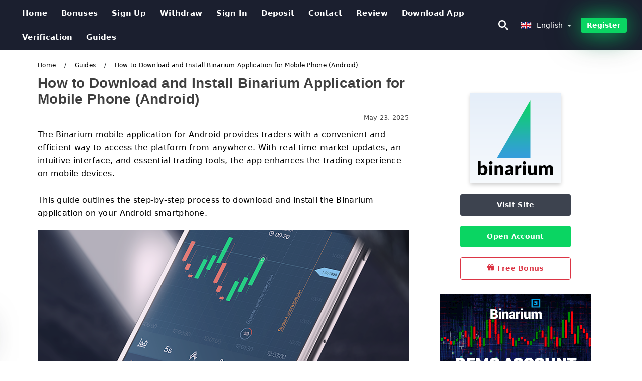

--- FILE ---
content_type: text/html; charset=UTF-8
request_url: https://binarium.wiki/how-to-download-and-install-binarium-application-for-mobile-phone-android-1007104
body_size: 19468
content:
<!DOCTYPE html>
<html  lang="en">

<head>
    <meta charset="utf-8">
    <meta http-equiv="Content-Language" content="en" />
    <meta name="viewport" content="width=device-width, initial-scale=1.0">
            <title>How to Download and Install Binarium Application for Mobile Phone (Android)</title>
        <meta name="description" content="The Binarium mobile application for Android provides traders with a convenient and efficient way to access the platform from anywhere. With real-time" />
        <meta itemprop="image" content="https://binarium.wiki/images/binarium/1747983615439/large/how-to-download-and-install-binarium-application-for-mobile-phone-android.png" />
        <link rel="canonical" href="https://binarium.wiki/how-to-download-and-install-binarium-application-for-mobile-phone-android-1007104" />
        <link href="https://binarium.wiki/favicon.ico" rel="shortcut icon" type="image/x-icon" />
        <meta name="twitter:card" content="summary" />
        <meta name="twitter:description" content="The Binarium mobile application for Android provides traders with a convenient and efficient way to access the platform from anywhere. With real-time" />
        <meta name="twitter:title" content="How to Download and Install Binarium Application for Mobile Phone (Android)" />
        <meta name="twitter:image" content="https://binarium.wiki/images/binarium/1747983615439/large/how-to-download-and-install-binarium-application-for-mobile-phone-android.png" />
        <meta name="twitter:site" content="@binarium-wiki">
        <meta name="twitter:creator" content="@binarium-wiki">
        <meta property="og:type" content="article" />
        <meta property="og:locale" content="en" />
        <meta property="og:site_name" content="Binarium" />
        <meta property="og:url" itemprop="url" content="https://binarium.wiki/how-to-download-and-install-binarium-application-for-mobile-phone-android-1007104" />
        <meta property="og:image" content="https://binarium.wiki/images/binarium/1747983615439/large/how-to-download-and-install-binarium-application-for-mobile-phone-android.png" />
        <meta property="og:title" content="How to Download and Install Binarium Application for Mobile Phone (Android)" />
        <meta property="og:description" content="The Binarium mobile application for Android provides traders with a convenient and efficient way to access the platform from anywhere. With real-time" />
                    <meta property="og:updated_time" content="2025-05-23T01:00:06-07:00" />
            <meta property="article:published_time" content="2024-01-04T02:00:01-08:00" />
            <meta property="article:modified_time" content="2025-05-23T01:00:06-07:00" />
                            <meta name="robots" content="index, follow" />
                <meta name="theme-color" content="#000000" />
        <link rel="icon" href="https://binarium.wiki/img/favicon/favicon_48x48.png" type="image/png">
        <link rel="apple-touch-icon" href="https://binarium.wiki/img/favicon/app_72x72.png">
        <link rel="apple-touch-icon" sizes="114x114" href="https://binarium.wiki/img/favicon/app_114x114.png">
                            <script type="application/ld+json">
                {"@context":"https://schema.org","@type":"Article","mainEntityOfPage":{"@type":"WebPage","@id":"https://binarium.wiki/how-to-download-and-install-binarium-application-for-mobile-phone-android-1007104/"},"headline":"How to Download and Install Binarium Application for Mobile Phone (Android)","description":"The Binarium mobile application for Android provides traders with a convenient and efficient way to access the platform from anywhere. With real-time","image":{"@type":"ImageObject","url":"https://binarium.wiki/images/binarium/1747983615439/original/how-to-download-and-install-binarium-application-for-mobile-phone-android.png","width":1400,"height":700},"author":{"@type":"Person","name":"Binarium","url":"https://binarium.wiki/img/admin.png"},"publisher":{"@type":"Organization","name":"Binarium","logo":{"@type":"ImageObject","url":"https://binarium.wiki/img/logo.png","width":250,"height":30}},"datePublished":"2024-01-04T02:00:01-08:00","dateModified":"2025-05-23T01:00:06-07:00","inLanguage":"en"}            </script>
                            <script type="application/ld+json">
                {"@context":"https://schema.org","@type":"BreadcrumbList","itemListElement":[{"@type":"ListItem","position":1,"name":"Binarium","item":"https://binarium.wiki/"},{"@type":"ListItem","position":2,"name":"Guides","item":"https://binarium.wiki/guides/"},{"@type":"ListItem","position":3,"name":"How to Download and Install Binarium Application for Mobile Phone (Android)","item":"https://binarium.wiki/how-to-download-and-install-binarium-application-for-mobile-phone-android-1007104/"}]}            </script>
                        <!-- Google Tag Manager -->
<script>(function(w,d,s,l,i){w[l]=w[l]||[];w[l].push({'gtm.start':
new Date().getTime(),event:'gtm.js'});var f=d.getElementsByTagName(s)[0],
j=d.createElement(s),dl=l!='dataLayer'?'&l='+l:'';j.async=true;j.src=
'https://www.googletagmanager.com/gtm.js?id='+i+dl;f.parentNode.insertBefore(j,f);
})(window,document,'script','dataLayer','GTM-W2T7JC6');</script>
<!-- End Google Tag Manager -->    <link rel="stylesheet" href="https://binarium.wiki/css/main/bootstrap3.min.css">
    <link rel="stylesheet" href="https://binarium.wiki/css/main/custom.css">
    <script src="https://binarium.wiki/js/main/jquery.js"></script>
    <script type='text/javascript'>
        var language = "en";
        var isRotate = "";
        var ajaxUrl = "https://binarium.wiki/";
        var ajaxUrlLanguage = "https://binarium.wiki/";
        var searchText = "text";
        var isDetail = "1";
        var isIndex = "0";
        var post_code = "";
        if (isDetail == 1) {
            post_code = "1007104";
        }
        var gillion = {
            "siteurl": "",
            "loggedin": "",
            "page_loader": "1",
            "notice": "enable",
            "header_animation_dropdown_delay": "1000",
            "header_animation_dropdown": "easeOutQuint",
            "header_animation_dropdown_speed": "300",
            "lightbox_opacity": "0.88",
            "lightbox_transition": "elastic",
            "page_numbers_prev": "Previous",
            "page_numbers_next": "Next",
            "rtl_support": "",
            "footer_parallax": "",
            "social_share": "{\"email\":true,\"twitter\":true,\"facebook\":true,\"whatsapp\":true,\"vkontakte\":true,\"telegram\":true}",
            "text_show_all": "Show All",
            "platform_url": ""
        };
    </script>
</head>

<body class=" home page-template-default page page-id-27183 sh-body-header-sticky sh-bookmarks-style_title sh-title-style1 sh-section-tabs-style1 sh-carousel-style1 sh-carousel-position-title sh-post-categories-style2 sh-review-style1 sh-meta-order-bottom sh-categories-position-image sh-media-icon-style1 sh-wc-labels-off wpb-js-composer js-comp-ver-6.1 vc_responsive">
    <!-- Google Tag Manager (noscript) -->
<noscript><iframe src="https://www.googletagmanager.com/ns.html?id=GTM-W2T7JC6"
height="0" width="0" style="display:none;visibility:hidden"></iframe></noscript>
<!-- End Google Tag Manager (noscript) -->    <div id="page-container" class=" directionLTR">
        <div class="off-canvas-overlay"></div>
<aside class="off-canvas general-sidebar hide">
    <div class="main-panel navbar-general ">
        <div class="logo-mobile">
            <a title="binarium.wiki" href="https://binarium.wiki/" class="header-logo-container">
                
<img class="img-fill lazyload logo sh-standard-logo" src="[data-uri]" data-src="https://binarium.wiki/img/logo.png" alt="Binarium" title="Binarium">
<noscript>
<img class="img-fill img-noscript logo sh-standard-logo" src="https://binarium.wiki/img/logo.png" alt="Binarium" title="Binarium">
</noscript>            </a>
        </div>
        <div class="sidebar-close">
            <div class="btn off-canvas-toggle btn-span-cl">
                <i class="fa fa-times-circle"></i>
                <svg class="svg-inline--fa" xmlns="http://www.w3.org/2000/svg" viewBox="0 0 512 512">
                    <path d="M256 0c-141.385 0-256 114.615-256 256s114.615 256 256 256 256-114.615 256-256-114.615-256-256-256zM256 464c-114.875 0-208-93.125-208-208s93.125-208 208-208 208 93.125 208 208-93.125 208-208 208z"></path>
                    <path d="M336 128l-80 80-80-80-48 48 80 80-80 80 48 48 80-80 80 80 48-48-80-80 80-80z"></path>
                </svg>
            </div>
        </div>

    </div>

    <div class="sidebar-nav-panel navbar-general">
        <ul id="mobile-menu" class="mobile-menu nav navbar-nav ">
                                <li itemscope="itemscope" itemtype="https://www.schema.org/SiteNavigationElement" class="menu-item menu-item-type-taxonomy menu-item-object-category menu-item-30146 text-capitalize ">
                        <a title="Home" href="https://binarium.wiki/">Home</a>
                    </li>
                                    <li itemscope="itemscope" itemtype="https://www.schema.org/SiteNavigationElement" class="menu-item menu-item-type-taxonomy menu-item-object-category menu-item-30146 text-capitalize ">
                        <a title="Bonuses" href="https://binarium.wiki/bonuses">Bonuses</a>
                    </li>
                                    <li itemscope="itemscope" itemtype="https://www.schema.org/SiteNavigationElement" class="menu-item menu-item-type-taxonomy menu-item-object-category menu-item-30146 text-capitalize ">
                        <a title="Sign Up" href="https://binarium.wiki/sign-up">Sign Up</a>
                    </li>
                                    <li itemscope="itemscope" itemtype="https://www.schema.org/SiteNavigationElement" class="menu-item menu-item-type-taxonomy menu-item-object-category menu-item-30146 text-capitalize ">
                        <a title="Withdraw" href="https://binarium.wiki/withdraw">Withdraw</a>
                    </li>
                                    <li itemscope="itemscope" itemtype="https://www.schema.org/SiteNavigationElement" class="menu-item menu-item-type-taxonomy menu-item-object-category menu-item-30146 text-capitalize ">
                        <a title="Sign In" href="https://binarium.wiki/sign-in">Sign In</a>
                    </li>
                                    <li itemscope="itemscope" itemtype="https://www.schema.org/SiteNavigationElement" class="menu-item menu-item-type-taxonomy menu-item-object-category menu-item-30146 text-capitalize ">
                        <a title="Deposit" href="https://binarium.wiki/deposit">Deposit</a>
                    </li>
                                    <li itemscope="itemscope" itemtype="https://www.schema.org/SiteNavigationElement" class="menu-item menu-item-type-taxonomy menu-item-object-category menu-item-30146 text-capitalize ">
                        <a title="Contact" href="https://binarium.wiki/contact">Contact</a>
                    </li>
                                    <li itemscope="itemscope" itemtype="https://www.schema.org/SiteNavigationElement" class="menu-item menu-item-type-taxonomy menu-item-object-category menu-item-30146 text-capitalize ">
                        <a title="Review" href="https://binarium.wiki/review">Review</a>
                    </li>
                                    <li itemscope="itemscope" itemtype="https://www.schema.org/SiteNavigationElement" class="menu-item menu-item-type-taxonomy menu-item-object-category menu-item-30146 text-capitalize ">
                        <a title="Download App" href="https://binarium.wiki/download-app">Download App</a>
                    </li>
                                    <li itemscope="itemscope" itemtype="https://www.schema.org/SiteNavigationElement" class="menu-item menu-item-type-taxonomy menu-item-object-category menu-item-30146 text-capitalize ">
                        <a title="Verification" href="https://binarium.wiki/verification">Verification</a>
                    </li>
                                    <li itemscope="itemscope" itemtype="https://www.schema.org/SiteNavigationElement" class="menu-item menu-item-type-taxonomy menu-item-object-category menu-item-30146 text-capitalize ">
                        <a title="Guides" href="https://binarium.wiki/guides">Guides</a>
                    </li>
                        </ul>
    </div>
    <div class="bt-register-menu-mobile">
        <div class="button-fixed-menu">
            <div class=" su-button-animated-small">
    <a href="https://binarium.wiki/binarium-register" title="Register Binarium" rel="nofollow sponsored noopener" target="_blank" class="btn_start-trading ot-btn ">Register Binarium    </a>
</div>
        </div>
    </div>
</aside>
<header class="primary-mobile">
    <nav class="navbar navbar-general navbar-fixed-top ">
        <div class="left-part">
            <ul class="nav">
                <li class="menu-item sh-nav-canas-sidebar">
                    <div class="off-canvas-toggle mobile-menu btn-span-cl">
                        <svg viewBox="0 0 24 24" width="24" height="24" fill="currentColor" class="btn-menu__icon">
                            <path d="M1 6C1 5.44772 1.44772 5 2 5H23C23.5523 5 24 5.44772 24 6C24 6.55228 23.5523 7 23 7H2C1.44772 7 1 6.55228 1 6Z"></path>
                            <path d="M1 12C1 11.4477 1.44772 11 2 11H13C13.5523 11 14 11.4477 14 12C14 12.5523 13.5523 13 13 13H2C1.44772 13 1 12.5523 1 12Z"></path>
                            <path d="M1 18C1 17.4477 1.44772 17 2 17H18C18.5523 17 19 17.4477 19 18C19 18.5523 18.5523 19 18 19H2C1.44772 19 1 18.5523 1 18Z"></path>
                        </svg>
                    </div>
                </li>
            </ul>
            <a title="binarium.wiki" href="https://binarium.wiki/" class="header-logo-container">
                
<img class="img-fill lazyload logo sh-standard-logo" src="[data-uri]" data-src="https://binarium.wiki/img/logo-mobile.png" alt="Binarium" title="Binarium">
<noscript>
<img class="img-fill img-noscript logo sh-standard-logo" src="https://binarium.wiki/img/logo-mobile.png" alt="Binarium" title="Binarium">
</noscript>            </a>
        </div>
        <div class="right-part">
            <ul class="nav sh-nav navbar-right">
                <li class="menu-item sh-nav-search sh-nav-special">
                    <div title="search" class="btn-span-cl" >
                        <svg class="svg-inline--fa" xmlns="http://www.w3.org/2000/svg" viewBox="0 0 512 512">
                            <path d="M496.131 435.698l-121.276-103.147c-12.537-11.283-25.945-16.463-36.776-15.963 28.628-33.534 45.921-77.039 45.921-124.588 0-106.039-85.961-192-192-192s-192 85.961-192 192 85.961 192 192 192c47.549 0 91.054-17.293 124.588-45.922-0.5 10.831 4.68 24.239 15.963 36.776l103.147 121.276c17.661 19.623 46.511 21.277 64.11 3.678s15.946-46.449-3.677-64.11zM192 320c-70.692 0-128-57.308-128-128s57.308-128 128-128 128 57.308 128 128-57.307 128-128 128z"></path>
                        </svg>
                    </div>
                </li>
                <li class="dropdown">
                    
<li class="dropdown  dropdown-language  ">
        <a href="#" class="dropdown-toggle popover-lang" style="display: initial">
         <div class="img-fill lazyload wpml-ls-flag flag-bg flag-bg-small  flag-bg-en"
             data-src="https://binarium.wiki/img/flag/flags.png" >
        </div>
        <noscript>
        <div class="img-fill img-noscript wpml-ls-flag flag-bg flag-bg-small  flag-bg-en" style="background-image: url(https://binarium.wiki/img/flag/flags.png);">
        </div>
        </noscript>
        
        <span style="text-transform: capitalize;"> English </span> 
        <span class="caret"></span>

    </a>
            <ul class="dropdown-menu " style="display: none;">	
                            <li class="lang-item lang-item-6 lang-item-ru lang-item-first">
                      <a  title="كيفية تنزيل وتثبيت تطبيق binarium للهاتف المحمول (Android)" lang="ar" hreflang="ar" href="https://binarium.wiki/ar/kyfy-tnzyl-otthbyt-ttbyk-binarium-llhatf-almhmol-android-1007104">
                        <div class="img-fill lazyload wpml-ls-flag flag-bg flag-bg-small  flag-bg-ar"
                             data-src="https://binarium.wiki/img/flag/flags.png" >
                        </div>
                        <noscript>
                        <div class="img-fill img-noscript wpml-ls-flag flag-bg flag-bg-small  flag-bg-ar" style="background-image: url(https://binarium.wiki/img/flag/flags.png);">
                        </div>
                        </noscript>
                        <span>العربيّة</span>
                    </a>
                </li>
                                <li class="lang-item lang-item-6 lang-item-ru lang-item-first">
                      <a  title="如何下载和安装用于手机（Android）的Binarium应用程序" lang="zh" hreflang="zh" href="https://binarium.wiki/zh/ru-he-xia-zai-he-an-zhuang-yong-yu-shou-ji-androidde-binariumying-yong-cheng-xu-1007104">
                        <div class="img-fill lazyload wpml-ls-flag flag-bg flag-bg-small  flag-bg-zh"
                             data-src="https://binarium.wiki/img/flag/flags.png" >
                        </div>
                        <noscript>
                        <div class="img-fill img-noscript wpml-ls-flag flag-bg flag-bg-small  flag-bg-zh" style="background-image: url(https://binarium.wiki/img/flag/flags.png);">
                        </div>
                        </noscript>
                        <span>简体中文</span>
                    </a>
                </li>
                                <li class="lang-item lang-item-6 lang-item-ru lang-item-first">
                      <a  title="मोबाइल फोन (Android) के लिए BINARIUM एप्लिकेशन कैसे डाउनलोड और इंस्टॉल करें" lang="hi" hreflang="hi" href="https://binarium.wiki/hi/maobaail-faona-android-kae-lie-binarium-epalikaeshana-kaaisae-daaaunaloda-oura-insataonl-karaen-1007104">
                        <div class="img-fill lazyload wpml-ls-flag flag-bg flag-bg-small  flag-bg-hi"
                             data-src="https://binarium.wiki/img/flag/flags.png" >
                        </div>
                        <noscript>
                        <div class="img-fill img-noscript wpml-ls-flag flag-bg flag-bg-small  flag-bg-hi" style="background-image: url(https://binarium.wiki/img/flag/flags.png);">
                        </div>
                        </noscript>
                        <span>हिन्दी</span>
                    </a>
                </li>
                                <li class="lang-item lang-item-6 lang-item-ru lang-item-first">
                      <a  title="Cara mengunduh dan menginstal aplikasi binarium untuk ponsel (Android)" lang="id" hreflang="id" href="https://binarium.wiki/id/cara-mengunduh-dan-menginstal-aplikasi-binarium-untuk-ponsel-android-1007104">
                        <div class="img-fill lazyload wpml-ls-flag flag-bg flag-bg-small  flag-bg-id"
                             data-src="https://binarium.wiki/img/flag/flags.png" >
                        </div>
                        <noscript>
                        <div class="img-fill img-noscript wpml-ls-flag flag-bg flag-bg-small  flag-bg-id" style="background-image: url(https://binarium.wiki/img/flag/flags.png);">
                        </div>
                        </noscript>
                        <span>Indonesia</span>
                    </a>
                </li>
                                <li class="lang-item lang-item-6 lang-item-ru lang-item-first">
                      <a  title="Cara Muat turun dan Pasang Aplikasi Binarium untuk Telefon bimbit (Android)" lang="ms" hreflang="ms" href="https://binarium.wiki/ms/cara-muat-turun-dan-pasang-aplikasi-binarium-untuk-telefon-bimbit-android-1007104">
                        <div class="img-fill lazyload wpml-ls-flag flag-bg flag-bg-small  flag-bg-ms"
                             data-src="https://binarium.wiki/img/flag/flags.png" >
                        </div>
                        <noscript>
                        <div class="img-fill img-noscript wpml-ls-flag flag-bg flag-bg-small  flag-bg-ms" style="background-image: url(https://binarium.wiki/img/flag/flags.png);">
                        </div>
                        </noscript>
                        <span>Melayu</span>
                    </a>
                </li>
                                <li class="lang-item lang-item-6 lang-item-ru lang-item-first">
                      <a  title="نحوه بارگیری و نصب برنامه Binarium برای تلفن همراه (Android)" lang="fa" hreflang="fa" href="https://binarium.wiki/fa/nhoh-bargyry-o-nsb-brnamh-binarium-bray-tlfn-hmrah-android-1007104">
                        <div class="img-fill lazyload wpml-ls-flag flag-bg flag-bg-small  flag-bg-fa"
                             data-src="https://binarium.wiki/img/flag/flags.png" >
                        </div>
                        <noscript>
                        <div class="img-fill img-noscript wpml-ls-flag flag-bg flag-bg-small  flag-bg-fa" style="background-image: url(https://binarium.wiki/img/flag/flags.png);">
                        </div>
                        </noscript>
                        <span>فارسی</span>
                    </a>
                </li>
                                <li class="lang-item lang-item-6 lang-item-ru lang-item-first">
                      <a  title="موبائل فون (Android) کے لئے Binarium ایپلی کیشن ڈاؤن لوڈ اور انسٹال کرنے کا طریقہ" lang="ur" hreflang="ur" href="https://binarium.wiki/ur/mobayl-fon-android-ky-lyy-binarium-ayply-kyshn-ddaon-lodd-aor-ansttal-krny-ka-trykh-1007104">
                        <div class="img-fill lazyload wpml-ls-flag flag-bg flag-bg-small  flag-bg-ur"
                             data-src="https://binarium.wiki/img/flag/flags.png" >
                        </div>
                        <noscript>
                        <div class="img-fill img-noscript wpml-ls-flag flag-bg flag-bg-small  flag-bg-ur" style="background-image: url(https://binarium.wiki/img/flag/flags.png);">
                        </div>
                        </noscript>
                        <span>اردو</span>
                    </a>
                </li>
                                <li class="lang-item lang-item-6 lang-item-ru lang-item-first">
                      <a  title="মোবাইল ফোনের জন্য Binarium অ্যাপ্লিকেশন কীভাবে ডাউনলোড এবং ইনস্টল করবেন (অ্যান্ড্রয়েড)" lang="bn" hreflang="bn" href="https://binarium.wiki/bn/mobail-foner-jnz-binarium-ozaplikesn-keevabe-daunlod-ebng-instl-krben-ozandrz-ed-1007104">
                        <div class="img-fill lazyload wpml-ls-flag flag-bg flag-bg-small  flag-bg-bn"
                             data-src="https://binarium.wiki/img/flag/flags.png" >
                        </div>
                        <noscript>
                        <div class="img-fill img-noscript wpml-ls-flag flag-bg flag-bg-small  flag-bg-bn" style="background-image: url(https://binarium.wiki/img/flag/flags.png);">
                        </div>
                        </noscript>
                        <span>বাংলা</span>
                    </a>
                </li>
                                <li class="lang-item lang-item-6 lang-item-ru lang-item-first">
                      <a  title="วิธีดาวน์โหลดและติดตั้งแอปพลิเคชัน Binarium สำหรับโทรศัพท์มือถือ (Android)" lang="th" hreflang="th" href="https://binarium.wiki/th/withiidaawnohldaelatidtangae-pphliekhchan-binarium-samhrabothrsaphthmuue-thuue-android-1007104">
                        <div class="img-fill lazyload wpml-ls-flag flag-bg flag-bg-small  flag-bg-th"
                             data-src="https://binarium.wiki/img/flag/flags.png" >
                        </div>
                        <noscript>
                        <div class="img-fill img-noscript wpml-ls-flag flag-bg flag-bg-small  flag-bg-th" style="background-image: url(https://binarium.wiki/img/flag/flags.png);">
                        </div>
                        </noscript>
                        <span>ไทย</span>
                    </a>
                </li>
                                <li class="lang-item lang-item-6 lang-item-ru lang-item-first">
                      <a  title="Cách tải xuống và cài đặt ứng dụng Binarium cho điện thoại di động (Android)" lang="vi" hreflang="vi" href="https://binarium.wiki/vi/cach-tai-xuong-va-cai-dat-ung-dung-binarium-cho-dien-thoai-di-dong-android-1007104">
                        <div class="img-fill lazyload wpml-ls-flag flag-bg flag-bg-small  flag-bg-vi"
                             data-src="https://binarium.wiki/img/flag/flags.png" >
                        </div>
                        <noscript>
                        <div class="img-fill img-noscript wpml-ls-flag flag-bg flag-bg-small  flag-bg-vi" style="background-image: url(https://binarium.wiki/img/flag/flags.png);">
                        </div>
                        </noscript>
                        <span>Tiếng Việt</span>
                    </a>
                </li>
                                <li class="lang-item lang-item-6 lang-item-ru lang-item-first">
                      <a  title="Как загрузить и установить приложение Binarium для мобильного телефона (Android)" lang="ru" hreflang="ru" href="https://binarium.wiki/ru/kak-zagruzit-i-ustanovit-prilozenie-binarium-dlia-mobilnogo-telefona-android-1007104">
                        <div class="img-fill lazyload wpml-ls-flag flag-bg flag-bg-small  flag-bg-ru"
                             data-src="https://binarium.wiki/img/flag/flags.png" >
                        </div>
                        <noscript>
                        <div class="img-fill img-noscript wpml-ls-flag flag-bg flag-bg-small  flag-bg-ru" style="background-image: url(https://binarium.wiki/img/flag/flags.png);">
                        </div>
                        </noscript>
                        <span>Русский</span>
                    </a>
                </li>
                                <li class="lang-item lang-item-6 lang-item-ru lang-item-first">
                      <a  title="휴대 전화 용 Binarium 애플리케이션을 다운로드하여 설치하는 방법 (Android)" lang="ko" hreflang="ko" href="https://binarium.wiki/ko/hyudae-jeonhwa-yong-binarium-aepeulrikeisyeoneul-daunrodeuhayeo-seolcihaneun-bangbeob-android-1007104">
                        <div class="img-fill lazyload wpml-ls-flag flag-bg flag-bg-small  flag-bg-ko"
                             data-src="https://binarium.wiki/img/flag/flags.png" >
                        </div>
                        <noscript>
                        <div class="img-fill img-noscript wpml-ls-flag flag-bg flag-bg-small  flag-bg-ko" style="background-image: url(https://binarium.wiki/img/flag/flags.png);">
                        </div>
                        </noscript>
                        <span>한국어</span>
                    </a>
                </li>
                                <li class="lang-item lang-item-6 lang-item-ru lang-item-first">
                      <a  title="携帯電話用のBinariumアプリケーションをダウンロードしてインストールする方法（Android）" lang="ja" hreflang="ja" href="https://binarium.wiki/ja/xi-dai-dian-hua-yong-nobinariumapurikeshiyonwodaunrodoshiteinsutorusurufang-fa-android-1007104">
                        <div class="img-fill lazyload wpml-ls-flag flag-bg flag-bg-small  flag-bg-ja"
                             data-src="https://binarium.wiki/img/flag/flags.png" >
                        </div>
                        <noscript>
                        <div class="img-fill img-noscript wpml-ls-flag flag-bg flag-bg-small  flag-bg-ja" style="background-image: url(https://binarium.wiki/img/flag/flags.png);">
                        </div>
                        </noscript>
                        <span>日本語</span>
                    </a>
                </li>
                                <li class="lang-item lang-item-6 lang-item-ru lang-item-first">
                      <a  title="Cómo descargar e instalar la aplicación Binarium para teléfono móvil (Android)" lang="es" hreflang="es" href="https://binarium.wiki/es/como-descargar-e-instalar-la-aplicacion-binarium-para-telefono-movil-android-1007104">
                        <div class="img-fill lazyload wpml-ls-flag flag-bg flag-bg-small  flag-bg-es"
                             data-src="https://binarium.wiki/img/flag/flags.png" >
                        </div>
                        <noscript>
                        <div class="img-fill img-noscript wpml-ls-flag flag-bg flag-bg-small  flag-bg-es" style="background-image: url(https://binarium.wiki/img/flag/flags.png);">
                        </div>
                        </noscript>
                        <span>Español</span>
                    </a>
                </li>
                                <li class="lang-item lang-item-6 lang-item-ru lang-item-first">
                      <a  title="Como baixar e instalar o aplicativo Binarium para telefone celular (Android)" lang="pt" hreflang="pt" href="https://binarium.wiki/pt/como-baixar-e-instalar-o-aplicativo-binarium-para-telefone-celular-android-1007104">
                        <div class="img-fill lazyload wpml-ls-flag flag-bg flag-bg-small  flag-bg-pt"
                             data-src="https://binarium.wiki/img/flag/flags.png" >
                        </div>
                        <noscript>
                        <div class="img-fill img-noscript wpml-ls-flag flag-bg flag-bg-small  flag-bg-pt" style="background-image: url(https://binarium.wiki/img/flag/flags.png);">
                        </div>
                        </noscript>
                        <span>Português</span>
                    </a>
                </li>
                                <li class="lang-item lang-item-6 lang-item-ru lang-item-first">
                      <a  title="Come scaricare e installare l'applicazione binarium per il telefono cellulare (Android)" lang="it" hreflang="it" href="https://binarium.wiki/it/come-scaricare-e-installare-lapplicazione-binarium-per-il-telefono-cellulare-android-1007104">
                        <div class="img-fill lazyload wpml-ls-flag flag-bg flag-bg-small  flag-bg-it"
                             data-src="https://binarium.wiki/img/flag/flags.png" >
                        </div>
                        <noscript>
                        <div class="img-fill img-noscript wpml-ls-flag flag-bg flag-bg-small  flag-bg-it" style="background-image: url(https://binarium.wiki/img/flag/flags.png);">
                        </div>
                        </noscript>
                        <span>Italiano</span>
                    </a>
                </li>
                                <li class="lang-item lang-item-6 lang-item-ru lang-item-first">
                      <a  title="Comment télécharger et installer l'application Binarium pour le téléphone mobile (Android)" lang="fr" hreflang="fr" href="https://binarium.wiki/fr/comment-telecharger-et-installer-lapplication-binarium-pour-le-telephone-mobile-android-1007104">
                        <div class="img-fill lazyload wpml-ls-flag flag-bg flag-bg-small  flag-bg-fr"
                             data-src="https://binarium.wiki/img/flag/flags.png" >
                        </div>
                        <noscript>
                        <div class="img-fill img-noscript wpml-ls-flag flag-bg flag-bg-small  flag-bg-fr" style="background-image: url(https://binarium.wiki/img/flag/flags.png);">
                        </div>
                        </noscript>
                        <span>Français</span>
                    </a>
                </li>
                                <li class="lang-item lang-item-6 lang-item-ru lang-item-first">
                      <a  title="So herunterladen und installieren Sie die Binarium -Anwendung für Mobiltelefon (Android)" lang="de" hreflang="de" href="https://binarium.wiki/de/so-herunterladen-und-installieren-sie-die-binarium-anwendung-fur-mobiltelefon-android-1007104">
                        <div class="img-fill lazyload wpml-ls-flag flag-bg flag-bg-small  flag-bg-de"
                             data-src="https://binarium.wiki/img/flag/flags.png" >
                        </div>
                        <noscript>
                        <div class="img-fill img-noscript wpml-ls-flag flag-bg flag-bg-small  flag-bg-de" style="background-image: url(https://binarium.wiki/img/flag/flags.png);">
                        </div>
                        </noscript>
                        <span>Deutsch</span>
                    </a>
                </li>
                                <li class="lang-item lang-item-6 lang-item-ru lang-item-first">
                      <a  title="Cep Telefonu (Android) için Binarium uygulaması nasıl indirilir ve yüklenir" lang="tr" hreflang="tr" href="https://binarium.wiki/tr/cep-telefonu-android-icin-binarium-uygulamasi-nasil-indirilir-ve-yuklenir-1007104">
                        <div class="img-fill lazyload wpml-ls-flag flag-bg flag-bg-small  flag-bg-tr"
                             data-src="https://binarium.wiki/img/flag/flags.png" >
                        </div>
                        <noscript>
                        <div class="img-fill img-noscript wpml-ls-flag flag-bg flag-bg-small  flag-bg-tr" style="background-image: url(https://binarium.wiki/img/flag/flags.png);">
                        </div>
                        </noscript>
                        <span>Türkçe</span>
                    </a>
                </li>
                        </ul>
    </li>                    </li>
            </ul>
        </div>
    </nav>
</header>        <header class="primary-desktop">
    <nav class="navbar navbar-general navbar-fixed-top  ">
        <div class="nav-menu-width">
            <div class="left-part">
                <div class="logo-container navbar-header">
                    <a class="header-logo-container" href="https://binarium.wiki/" title="Binarium">
                        <div class="sh-copyrights-logo">
                            
<img class="img-fill lazyload logo sh-standard-logo" src="[data-uri]" data-src="https://binarium.wiki/img/logo.png" alt="Binarium" title="Binarium">
<noscript>
<img class="img-fill img-noscript logo sh-standard-logo" src="https://binarium.wiki/img/logo.png" alt="Binarium" title="Binarium">
</noscript>                        </div>
                    </a>
                </div>
                <div class="general-menu-container collapse navbar-collapse">
                    <ul id="menu-main-menu-en" class="nav navbar-nav sh-nav">
                                                        <li itemscope="itemscope" itemtype="https://www.schema.org/SiteNavigationElement" class="menu-item menu-item-type-taxonomy menu-item-object-category menu-item-30146 text-capitalize">
                                    <a title="Home" href="https://binarium.wiki/">Home</a>
                                </li>
                                                            <li itemscope="itemscope" itemtype="https://www.schema.org/SiteNavigationElement" class="menu-item menu-item-type-taxonomy menu-item-object-category menu-item-30146 text-capitalize">
                                    <a title="Bonuses" href="https://binarium.wiki/bonuses">Bonuses</a>
                                </li>
                                                            <li itemscope="itemscope" itemtype="https://www.schema.org/SiteNavigationElement" class="menu-item menu-item-type-taxonomy menu-item-object-category menu-item-30146 text-capitalize">
                                    <a title="Sign Up" href="https://binarium.wiki/sign-up">Sign Up</a>
                                </li>
                                                            <li itemscope="itemscope" itemtype="https://www.schema.org/SiteNavigationElement" class="menu-item menu-item-type-taxonomy menu-item-object-category menu-item-30146 text-capitalize">
                                    <a title="Withdraw" href="https://binarium.wiki/withdraw">Withdraw</a>
                                </li>
                                                            <li itemscope="itemscope" itemtype="https://www.schema.org/SiteNavigationElement" class="menu-item menu-item-type-taxonomy menu-item-object-category menu-item-30146 text-capitalize">
                                    <a title="Sign In" href="https://binarium.wiki/sign-in">Sign In</a>
                                </li>
                                                            <li itemscope="itemscope" itemtype="https://www.schema.org/SiteNavigationElement" class="menu-item menu-item-type-taxonomy menu-item-object-category menu-item-30146 text-capitalize">
                                    <a title="Deposit" href="https://binarium.wiki/deposit">Deposit</a>
                                </li>
                                                            <li itemscope="itemscope" itemtype="https://www.schema.org/SiteNavigationElement" class="menu-item menu-item-type-taxonomy menu-item-object-category menu-item-30146 text-capitalize">
                                    <a title="Contact" href="https://binarium.wiki/contact">Contact</a>
                                </li>
                                                            <li itemscope="itemscope" itemtype="https://www.schema.org/SiteNavigationElement" class="menu-item menu-item-type-taxonomy menu-item-object-category menu-item-30146 text-capitalize">
                                    <a title="Review" href="https://binarium.wiki/review">Review</a>
                                </li>
                                                            <li itemscope="itemscope" itemtype="https://www.schema.org/SiteNavigationElement" class="menu-item menu-item-type-taxonomy menu-item-object-category menu-item-30146 text-capitalize">
                                    <a title="Download App" href="https://binarium.wiki/download-app">Download App</a>
                                </li>
                                                            <li itemscope="itemscope" itemtype="https://www.schema.org/SiteNavigationElement" class="menu-item menu-item-type-taxonomy menu-item-object-category menu-item-30146 text-capitalize">
                                    <a title="Verification" href="https://binarium.wiki/verification">Verification</a>
                                </li>
                                                            <li itemscope="itemscope" itemtype="https://www.schema.org/SiteNavigationElement" class="menu-item menu-item-type-taxonomy menu-item-object-category menu-item-30146 text-capitalize">
                                    <a title="Guides" href="https://binarium.wiki/guides">Guides</a>
                                </li>
                                                </ul>
                </div> 
            </div>
                        <div class="right-part ">
                <ul class="nav sh-nav navbar-right">
                    <li class="menu-item sh-nav-search sh-nav-special"><div title="search" class="btn-span-cl" >
                            <svg class="svg-inline--fa" xmlns="http://www.w3.org/2000/svg" viewBox="0 0 512 512">
                                <path d="M496.131 435.698l-121.276-103.147c-12.537-11.283-25.945-16.463-36.776-15.963 28.628-33.534 45.921-77.039 45.921-124.588 0-106.039-85.961-192-192-192s-192 85.961-192 192 85.961 192 192 192c47.549 0 91.054-17.293 124.588-45.922-0.5 10.831 4.68 24.239 15.963 36.776l103.147 121.276c17.661 19.623 46.511 21.277 64.11 3.678s15.946-46.449-3.677-64.11zM192 320c-70.692 0-128-57.308-128-128s57.308-128 128-128 128 57.308 128 128-57.307 128-128 128z"></path> 
                            </svg>
                        </div>
                    </li>                                                
                    
<li class="dropdown  dropdown-language  ">
        <a href="#" class="dropdown-toggle popover-lang" style="display: initial">
         <div class="img-fill lazyload wpml-ls-flag flag-bg flag-bg-small  flag-bg-en"
             data-src="https://binarium.wiki/img/flag/flags.png" >
        </div>
        <noscript>
        <div class="img-fill img-noscript wpml-ls-flag flag-bg flag-bg-small  flag-bg-en" style="background-image: url(https://binarium.wiki/img/flag/flags.png);">
        </div>
        </noscript>
        
        <span style="text-transform: capitalize;"> English </span> 
        <span class="caret"></span>

    </a>
            <ul class="dropdown-menu " style="display: none;">	
                            <li class="lang-item lang-item-6 lang-item-ru lang-item-first">
                      <a  title="كيفية تنزيل وتثبيت تطبيق binarium للهاتف المحمول (Android)" lang="ar" hreflang="ar" href="https://binarium.wiki/ar/kyfy-tnzyl-otthbyt-ttbyk-binarium-llhatf-almhmol-android-1007104">
                        <div class="img-fill lazyload wpml-ls-flag flag-bg flag-bg-small  flag-bg-ar"
                             data-src="https://binarium.wiki/img/flag/flags.png" >
                        </div>
                        <noscript>
                        <div class="img-fill img-noscript wpml-ls-flag flag-bg flag-bg-small  flag-bg-ar" style="background-image: url(https://binarium.wiki/img/flag/flags.png);">
                        </div>
                        </noscript>
                        <span>العربيّة</span>
                    </a>
                </li>
                                <li class="lang-item lang-item-6 lang-item-ru lang-item-first">
                      <a  title="如何下载和安装用于手机（Android）的Binarium应用程序" lang="zh" hreflang="zh" href="https://binarium.wiki/zh/ru-he-xia-zai-he-an-zhuang-yong-yu-shou-ji-androidde-binariumying-yong-cheng-xu-1007104">
                        <div class="img-fill lazyload wpml-ls-flag flag-bg flag-bg-small  flag-bg-zh"
                             data-src="https://binarium.wiki/img/flag/flags.png" >
                        </div>
                        <noscript>
                        <div class="img-fill img-noscript wpml-ls-flag flag-bg flag-bg-small  flag-bg-zh" style="background-image: url(https://binarium.wiki/img/flag/flags.png);">
                        </div>
                        </noscript>
                        <span>简体中文</span>
                    </a>
                </li>
                                <li class="lang-item lang-item-6 lang-item-ru lang-item-first">
                      <a  title="मोबाइल फोन (Android) के लिए BINARIUM एप्लिकेशन कैसे डाउनलोड और इंस्टॉल करें" lang="hi" hreflang="hi" href="https://binarium.wiki/hi/maobaail-faona-android-kae-lie-binarium-epalikaeshana-kaaisae-daaaunaloda-oura-insataonl-karaen-1007104">
                        <div class="img-fill lazyload wpml-ls-flag flag-bg flag-bg-small  flag-bg-hi"
                             data-src="https://binarium.wiki/img/flag/flags.png" >
                        </div>
                        <noscript>
                        <div class="img-fill img-noscript wpml-ls-flag flag-bg flag-bg-small  flag-bg-hi" style="background-image: url(https://binarium.wiki/img/flag/flags.png);">
                        </div>
                        </noscript>
                        <span>हिन्दी</span>
                    </a>
                </li>
                                <li class="lang-item lang-item-6 lang-item-ru lang-item-first">
                      <a  title="Cara mengunduh dan menginstal aplikasi binarium untuk ponsel (Android)" lang="id" hreflang="id" href="https://binarium.wiki/id/cara-mengunduh-dan-menginstal-aplikasi-binarium-untuk-ponsel-android-1007104">
                        <div class="img-fill lazyload wpml-ls-flag flag-bg flag-bg-small  flag-bg-id"
                             data-src="https://binarium.wiki/img/flag/flags.png" >
                        </div>
                        <noscript>
                        <div class="img-fill img-noscript wpml-ls-flag flag-bg flag-bg-small  flag-bg-id" style="background-image: url(https://binarium.wiki/img/flag/flags.png);">
                        </div>
                        </noscript>
                        <span>Indonesia</span>
                    </a>
                </li>
                                <li class="lang-item lang-item-6 lang-item-ru lang-item-first">
                      <a  title="Cara Muat turun dan Pasang Aplikasi Binarium untuk Telefon bimbit (Android)" lang="ms" hreflang="ms" href="https://binarium.wiki/ms/cara-muat-turun-dan-pasang-aplikasi-binarium-untuk-telefon-bimbit-android-1007104">
                        <div class="img-fill lazyload wpml-ls-flag flag-bg flag-bg-small  flag-bg-ms"
                             data-src="https://binarium.wiki/img/flag/flags.png" >
                        </div>
                        <noscript>
                        <div class="img-fill img-noscript wpml-ls-flag flag-bg flag-bg-small  flag-bg-ms" style="background-image: url(https://binarium.wiki/img/flag/flags.png);">
                        </div>
                        </noscript>
                        <span>Melayu</span>
                    </a>
                </li>
                                <li class="lang-item lang-item-6 lang-item-ru lang-item-first">
                      <a  title="نحوه بارگیری و نصب برنامه Binarium برای تلفن همراه (Android)" lang="fa" hreflang="fa" href="https://binarium.wiki/fa/nhoh-bargyry-o-nsb-brnamh-binarium-bray-tlfn-hmrah-android-1007104">
                        <div class="img-fill lazyload wpml-ls-flag flag-bg flag-bg-small  flag-bg-fa"
                             data-src="https://binarium.wiki/img/flag/flags.png" >
                        </div>
                        <noscript>
                        <div class="img-fill img-noscript wpml-ls-flag flag-bg flag-bg-small  flag-bg-fa" style="background-image: url(https://binarium.wiki/img/flag/flags.png);">
                        </div>
                        </noscript>
                        <span>فارسی</span>
                    </a>
                </li>
                                <li class="lang-item lang-item-6 lang-item-ru lang-item-first">
                      <a  title="موبائل فون (Android) کے لئے Binarium ایپلی کیشن ڈاؤن لوڈ اور انسٹال کرنے کا طریقہ" lang="ur" hreflang="ur" href="https://binarium.wiki/ur/mobayl-fon-android-ky-lyy-binarium-ayply-kyshn-ddaon-lodd-aor-ansttal-krny-ka-trykh-1007104">
                        <div class="img-fill lazyload wpml-ls-flag flag-bg flag-bg-small  flag-bg-ur"
                             data-src="https://binarium.wiki/img/flag/flags.png" >
                        </div>
                        <noscript>
                        <div class="img-fill img-noscript wpml-ls-flag flag-bg flag-bg-small  flag-bg-ur" style="background-image: url(https://binarium.wiki/img/flag/flags.png);">
                        </div>
                        </noscript>
                        <span>اردو</span>
                    </a>
                </li>
                                <li class="lang-item lang-item-6 lang-item-ru lang-item-first">
                      <a  title="মোবাইল ফোনের জন্য Binarium অ্যাপ্লিকেশন কীভাবে ডাউনলোড এবং ইনস্টল করবেন (অ্যান্ড্রয়েড)" lang="bn" hreflang="bn" href="https://binarium.wiki/bn/mobail-foner-jnz-binarium-ozaplikesn-keevabe-daunlod-ebng-instl-krben-ozandrz-ed-1007104">
                        <div class="img-fill lazyload wpml-ls-flag flag-bg flag-bg-small  flag-bg-bn"
                             data-src="https://binarium.wiki/img/flag/flags.png" >
                        </div>
                        <noscript>
                        <div class="img-fill img-noscript wpml-ls-flag flag-bg flag-bg-small  flag-bg-bn" style="background-image: url(https://binarium.wiki/img/flag/flags.png);">
                        </div>
                        </noscript>
                        <span>বাংলা</span>
                    </a>
                </li>
                                <li class="lang-item lang-item-6 lang-item-ru lang-item-first">
                      <a  title="วิธีดาวน์โหลดและติดตั้งแอปพลิเคชัน Binarium สำหรับโทรศัพท์มือถือ (Android)" lang="th" hreflang="th" href="https://binarium.wiki/th/withiidaawnohldaelatidtangae-pphliekhchan-binarium-samhrabothrsaphthmuue-thuue-android-1007104">
                        <div class="img-fill lazyload wpml-ls-flag flag-bg flag-bg-small  flag-bg-th"
                             data-src="https://binarium.wiki/img/flag/flags.png" >
                        </div>
                        <noscript>
                        <div class="img-fill img-noscript wpml-ls-flag flag-bg flag-bg-small  flag-bg-th" style="background-image: url(https://binarium.wiki/img/flag/flags.png);">
                        </div>
                        </noscript>
                        <span>ไทย</span>
                    </a>
                </li>
                                <li class="lang-item lang-item-6 lang-item-ru lang-item-first">
                      <a  title="Cách tải xuống và cài đặt ứng dụng Binarium cho điện thoại di động (Android)" lang="vi" hreflang="vi" href="https://binarium.wiki/vi/cach-tai-xuong-va-cai-dat-ung-dung-binarium-cho-dien-thoai-di-dong-android-1007104">
                        <div class="img-fill lazyload wpml-ls-flag flag-bg flag-bg-small  flag-bg-vi"
                             data-src="https://binarium.wiki/img/flag/flags.png" >
                        </div>
                        <noscript>
                        <div class="img-fill img-noscript wpml-ls-flag flag-bg flag-bg-small  flag-bg-vi" style="background-image: url(https://binarium.wiki/img/flag/flags.png);">
                        </div>
                        </noscript>
                        <span>Tiếng Việt</span>
                    </a>
                </li>
                                <li class="lang-item lang-item-6 lang-item-ru lang-item-first">
                      <a  title="Как загрузить и установить приложение Binarium для мобильного телефона (Android)" lang="ru" hreflang="ru" href="https://binarium.wiki/ru/kak-zagruzit-i-ustanovit-prilozenie-binarium-dlia-mobilnogo-telefona-android-1007104">
                        <div class="img-fill lazyload wpml-ls-flag flag-bg flag-bg-small  flag-bg-ru"
                             data-src="https://binarium.wiki/img/flag/flags.png" >
                        </div>
                        <noscript>
                        <div class="img-fill img-noscript wpml-ls-flag flag-bg flag-bg-small  flag-bg-ru" style="background-image: url(https://binarium.wiki/img/flag/flags.png);">
                        </div>
                        </noscript>
                        <span>Русский</span>
                    </a>
                </li>
                                <li class="lang-item lang-item-6 lang-item-ru lang-item-first">
                      <a  title="휴대 전화 용 Binarium 애플리케이션을 다운로드하여 설치하는 방법 (Android)" lang="ko" hreflang="ko" href="https://binarium.wiki/ko/hyudae-jeonhwa-yong-binarium-aepeulrikeisyeoneul-daunrodeuhayeo-seolcihaneun-bangbeob-android-1007104">
                        <div class="img-fill lazyload wpml-ls-flag flag-bg flag-bg-small  flag-bg-ko"
                             data-src="https://binarium.wiki/img/flag/flags.png" >
                        </div>
                        <noscript>
                        <div class="img-fill img-noscript wpml-ls-flag flag-bg flag-bg-small  flag-bg-ko" style="background-image: url(https://binarium.wiki/img/flag/flags.png);">
                        </div>
                        </noscript>
                        <span>한국어</span>
                    </a>
                </li>
                                <li class="lang-item lang-item-6 lang-item-ru lang-item-first">
                      <a  title="携帯電話用のBinariumアプリケーションをダウンロードしてインストールする方法（Android）" lang="ja" hreflang="ja" href="https://binarium.wiki/ja/xi-dai-dian-hua-yong-nobinariumapurikeshiyonwodaunrodoshiteinsutorusurufang-fa-android-1007104">
                        <div class="img-fill lazyload wpml-ls-flag flag-bg flag-bg-small  flag-bg-ja"
                             data-src="https://binarium.wiki/img/flag/flags.png" >
                        </div>
                        <noscript>
                        <div class="img-fill img-noscript wpml-ls-flag flag-bg flag-bg-small  flag-bg-ja" style="background-image: url(https://binarium.wiki/img/flag/flags.png);">
                        </div>
                        </noscript>
                        <span>日本語</span>
                    </a>
                </li>
                                <li class="lang-item lang-item-6 lang-item-ru lang-item-first">
                      <a  title="Cómo descargar e instalar la aplicación Binarium para teléfono móvil (Android)" lang="es" hreflang="es" href="https://binarium.wiki/es/como-descargar-e-instalar-la-aplicacion-binarium-para-telefono-movil-android-1007104">
                        <div class="img-fill lazyload wpml-ls-flag flag-bg flag-bg-small  flag-bg-es"
                             data-src="https://binarium.wiki/img/flag/flags.png" >
                        </div>
                        <noscript>
                        <div class="img-fill img-noscript wpml-ls-flag flag-bg flag-bg-small  flag-bg-es" style="background-image: url(https://binarium.wiki/img/flag/flags.png);">
                        </div>
                        </noscript>
                        <span>Español</span>
                    </a>
                </li>
                                <li class="lang-item lang-item-6 lang-item-ru lang-item-first">
                      <a  title="Como baixar e instalar o aplicativo Binarium para telefone celular (Android)" lang="pt" hreflang="pt" href="https://binarium.wiki/pt/como-baixar-e-instalar-o-aplicativo-binarium-para-telefone-celular-android-1007104">
                        <div class="img-fill lazyload wpml-ls-flag flag-bg flag-bg-small  flag-bg-pt"
                             data-src="https://binarium.wiki/img/flag/flags.png" >
                        </div>
                        <noscript>
                        <div class="img-fill img-noscript wpml-ls-flag flag-bg flag-bg-small  flag-bg-pt" style="background-image: url(https://binarium.wiki/img/flag/flags.png);">
                        </div>
                        </noscript>
                        <span>Português</span>
                    </a>
                </li>
                                <li class="lang-item lang-item-6 lang-item-ru lang-item-first">
                      <a  title="Come scaricare e installare l'applicazione binarium per il telefono cellulare (Android)" lang="it" hreflang="it" href="https://binarium.wiki/it/come-scaricare-e-installare-lapplicazione-binarium-per-il-telefono-cellulare-android-1007104">
                        <div class="img-fill lazyload wpml-ls-flag flag-bg flag-bg-small  flag-bg-it"
                             data-src="https://binarium.wiki/img/flag/flags.png" >
                        </div>
                        <noscript>
                        <div class="img-fill img-noscript wpml-ls-flag flag-bg flag-bg-small  flag-bg-it" style="background-image: url(https://binarium.wiki/img/flag/flags.png);">
                        </div>
                        </noscript>
                        <span>Italiano</span>
                    </a>
                </li>
                                <li class="lang-item lang-item-6 lang-item-ru lang-item-first">
                      <a  title="Comment télécharger et installer l'application Binarium pour le téléphone mobile (Android)" lang="fr" hreflang="fr" href="https://binarium.wiki/fr/comment-telecharger-et-installer-lapplication-binarium-pour-le-telephone-mobile-android-1007104">
                        <div class="img-fill lazyload wpml-ls-flag flag-bg flag-bg-small  flag-bg-fr"
                             data-src="https://binarium.wiki/img/flag/flags.png" >
                        </div>
                        <noscript>
                        <div class="img-fill img-noscript wpml-ls-flag flag-bg flag-bg-small  flag-bg-fr" style="background-image: url(https://binarium.wiki/img/flag/flags.png);">
                        </div>
                        </noscript>
                        <span>Français</span>
                    </a>
                </li>
                                <li class="lang-item lang-item-6 lang-item-ru lang-item-first">
                      <a  title="So herunterladen und installieren Sie die Binarium -Anwendung für Mobiltelefon (Android)" lang="de" hreflang="de" href="https://binarium.wiki/de/so-herunterladen-und-installieren-sie-die-binarium-anwendung-fur-mobiltelefon-android-1007104">
                        <div class="img-fill lazyload wpml-ls-flag flag-bg flag-bg-small  flag-bg-de"
                             data-src="https://binarium.wiki/img/flag/flags.png" >
                        </div>
                        <noscript>
                        <div class="img-fill img-noscript wpml-ls-flag flag-bg flag-bg-small  flag-bg-de" style="background-image: url(https://binarium.wiki/img/flag/flags.png);">
                        </div>
                        </noscript>
                        <span>Deutsch</span>
                    </a>
                </li>
                                <li class="lang-item lang-item-6 lang-item-ru lang-item-first">
                      <a  title="Cep Telefonu (Android) için Binarium uygulaması nasıl indirilir ve yüklenir" lang="tr" hreflang="tr" href="https://binarium.wiki/tr/cep-telefonu-android-icin-binarium-uygulamasi-nasil-indirilir-ve-yuklenir-1007104">
                        <div class="img-fill lazyload wpml-ls-flag flag-bg flag-bg-small  flag-bg-tr"
                             data-src="https://binarium.wiki/img/flag/flags.png" >
                        </div>
                        <noscript>
                        <div class="img-fill img-noscript wpml-ls-flag flag-bg flag-bg-small  flag-bg-tr" style="background-image: url(https://binarium.wiki/img/flag/flags.png);">
                        </div>
                        </noscript>
                        <span>Türkçe</span>
                    </a>
                </li>
                        </ul>
    </li>                                            <li class="menu-item ot-btn-wrapper">
                                                <div class=" su-button-animated-small">
    <a href="https://binarium.wiki/binarium-register" title="Register Binarium" rel="nofollow sponsored noopener" target="_blank" class="btn_start-trading ot-btn ">Register    </a>
</div>
                    </li> 
                                    </ul>
            </div>
        </div>
    </nav>
</header>        <div class="sh-header-search-side  ">
    <div class="sh-header-search-side-container">
        <form method="get" class="sh-header-search-form" action="https://binarium.wiki/">
            <label>
                <small>  </small>
                <input aria-label="search"  type="text"  name="s" value=""  class="sh-header-search-side-input  " placeholder="Enter a keyword to search..." />
            </label>
            <div class="sh-header-search sh-header-search-side-close">

                                    <svg class="svg-inline--fa svg-search" xmlns="http://www.w3.org/2000/svg" viewBox="0 0 512 512"> <path d="M496.131 435.698l-121.276-103.147c-12.537-11.283-25.945-16.463-36.776-15.963 28.628-33.534 45.921-77.039 45.921-124.588 0-106.039-85.961-192-192-192s-192 85.961-192 192 85.961 192 192 192c47.549 0 91.054-17.293 124.588-45.922-0.5 10.831 4.68 24.239 15.963 36.776l103.147 121.276c17.661 19.623 46.511 21.277 64.11 3.678s15.946-46.449-3.677-64.11zM192 320c-70.692 0-128-57.308-128-128s57.308-128 128-128 128 57.308 128 128-57.307 128-128 128z"></path> </svg>
                                <!--                <button class="btn btn-primary" style="padding: 5px 30px;" type="submit">
                                    <span> search </span>
                                </button>-->
            </div>
            <div class="sh-header-search sh-header-search-side-icon">
                                    <svg class="svg-inline--fa svg-close" xmlns="http://www.w3.org/2000/svg" viewBox="0 0 512 512"> 
                        <path d="M405 213v-42h-42v42h42zM405 277v-42h-42v42h42zM341 213v-42h-42v42h42zM341 277v-42h-42v42h42zM341 363v-43h-170v43h170zM149 213v-42h-42v42h42zM149 277v-42h-42v42h42zM171 235v42h42v-42h-42zM171 171v42h42v-42h-42zM235 235v42h42v-42h-42zM235 171v42h42v-42h-42zM427 107q17 0 29.5 12.5t12.5 29.5v214q0 17-12.5 29.5t-29.5 12.5h-342q-17 0-29.5-12.5t-12.5-29.5v-214q0-17 12.5-29.5t29.5-12.5h342z"></path>
                    </svg>
                            </div>
        </form>
    </div>
</div>        <div class="titlebar ">
    <div class="info-content">
        <div class=" l-header grid-bg info-button">
            <div class="container">
                <div class="mt-20 mb-20  button-register-header">
                    <div class="broker-custom-1007 su-button-animated-small">
    <a href="https://binarium.wiki/binarium-register" title="Register Binarium" rel="nofollow sponsored noopener" target="_blank" class="btn_start-trading ot-btn ">Register Binarium    </a>
</div>
                </div>
            </div>
        </div>
        <div class="container info-breadcrump titlebar-height-micro">
            <div class="titlebar-title text-center">

                                                            <div class="title-level">
                            <div id="breadcrumbs" class="breadcrumb-trail breadcrumbs single-item-post  ">
                                                                                                            <span class="item-home">
                                            <a class="bread-link bread-home text-capitalize" href="https://binarium.wiki/" title="Home">
                                                Home                                            </a>
                                        </span>
                                                                                                            <span class="separator "> &gt; </span>
                                                                                                                <span class="item-home">
                                            <a class="bread-link bread-home text-capitalize" href="https://binarium.wiki/guides/" title="Guides">
                                                Guides                                            </a>
                                        </span>
                                                                                                            <span class="separator item-current-breadcrumbs"> &gt; </span>
                                                                                                                <span class="item-current item-cat">
                                            <span class="bread-current bread-cat" title="146039">
                                                How to Download and Install Binarium Application for Mobile Phone (Android)                                            </span>
                                        </span>
                                                                                                </div>
                        </div>
                                                            <div class="sh-clear"></div>
                                                </div>
        </div>
    </div>
</div>        <div id="wrapper" class="layout-default">
    <div class="content-container">
        <div class="container entry-content content-sticky">
            <div id="content-wrapper" class="content-wrapper-with-sidebar">
                <div id="content" class="content-layout  col-sm-8 col-xs-12 content-with-sidebar-right  ">
                                                            <div class="blog-single blog-style-single blog-style-single-share  blog-style-post-slider">
                        <article id="post-50502" class="post-item post-item-single post-50502 post type-post status-publish format-standard has-post-thumbnail hentry category-faq customtags-account customtags-app ">
                            <div class="post-item-single-container">
                                <div class="post-content-share post-content-share-bar"></div>
                                <div class="post-content">
                                                                            <h1 class="">
                                            <b>How to Download and Install Binarium Application for Mobile Phone (Android)</b>

                                        </h1>
                                                                        <div class="post-meta post-detail">
                                        

                                                                                            <div class="post-meta-content inline-right">
                                                    <time class="post-author-date" datetime="2025-05-23T01:00:06-07:00">
                                                        May 23, 2025                                                    </time>
                                                </div>
                                                                                    

                                    </div>
                                    <div class="sh-clear"></div>
                                        <div class="sub-title">
        The Binarium mobile application for Android provides traders with a convenient and efficient way to access the platform from anywhere. With real-time market updates, an intuitive interface, and essential trading tools, the app enhances the trading experience on mobile devices.<br />
<br />
This guide outlines the step-by-step process to download and install the Binarium application on your Android smartphone.    </div>
                                    
                                        <div class="mt-10 avatar mb-20 mt-20">
                                            
<img class=" lazyload " src="[data-uri]" data-src="https://binarium.wiki/images/binarium/1747983615439/original/how-to-download-and-install-binarium-application-for-mobile-phone-android.png" alt="How to Download and Install Binarium Application for Mobile Phone (Android)" title="How to Download and Install Binarium Application for Mobile Phone (Android)">
<noscript>
<img class=" img-noscript " src="https://binarium.wiki/images/binarium/1747983615439/original/how-to-download-and-install-binarium-application-for-mobile-phone-android.png" alt="How to Download and Install Binarium Application for Mobile Phone (Android)" title="How to Download and Install Binarium Application for Mobile Phone (Android)">
</noscript>                                        </div>
                                                                        
                                                                                <div class="su-button-center su-button-animated broker-custom-1007 ">
        <a href="https://binarium.wiki/binarium-register" class="su-button su-button-style-default ot-bo-btn thirstylink " rel="nofollow sponsored noopener" target="_blank" title="Register Binarium">
            <span class="text-capitalize">
                Register Binarium & Get Free $10,000<small class="text-capitalize">Get $10,000 Free for beginners</small>
            </span>
        </a>
    </div>
                                                                        <div class="description ">
                                        <h2><br>
<span style="color:#2980b9;">How to Download and Install Binarium App on Android Phone</span></h2>
Binarium trading app for Android is considered to be the best app for online trading. Thus, it has a high rating in the store, there also won’t be any problems with trading and transferring funds.<br>
<br>
Download the official Binarium mobile app from Google Play store or click <a alt="How to Download and Install Binarium Application for Mobile Phone (Android)" href="https://binarium.wiki/binarium-android-register" target="_blank" title="How to Download and Install Binarium Application for Mobile Phone (Android)" rel="nofollow sponsored noopener">here</a>. Simply search for “Binarium” app and download it on your Android Phone.<br>
<br>
<strong><a alt="How to Download and Install Binarium Application for Mobile Phone (Android)" href="https://binarium.wiki/binarium-android-register" style=" background-color:rgb(255, 207, 0); border-radius:6px; display:inline-block; cursor:pointer;   padding:14px 40px; text-decoration:none;" target="_blank" title="How to Download and Install Binarium Application for Mobile Phone (Android)" rel="nofollow sponsored noopener"><span style="color:#000000;">Get the Binarium App for Android</span></a></strong><br>
<br>
Click on [Install] to complete the download.<br>
<img alt="How to Download and Install Binarium Application for Mobile Phone (Android)" data-src="https://binarium.wiki/photos/binarium/how-to-download-and-install-binarium-application-for-mobile-phone-android-1747983617.png" src="[data-uri]" title="How to Download and Install Binarium Application for Mobile Phone (Android)" class="  lazyload" srcset="" style="" data-sizes="" data-srcset=""><br>
Wait for the installation to complete. Then you can sign up on Binarium App and login to start trading.<br>
<br>
Actually, it is pretty simple to open an account through Android App. If you want to register through It,  follow these easy steps:<br>
<br>
1. Click "Create account for free" button<br>
<img alt="How to Download and Install Binarium Application for Mobile Phone (Android)" data-src="https://binarium.wiki/photos/binarium/how-to-download-and-install-binarium-application-for-mobile-phone-android-1747983617-1.png" src="[data-uri]" title="How to Download and Install Binarium Application for Mobile Phone (Android)" class="  lazyload" srcset="" style="" data-sizes="" data-srcset=""><br>
2. Enter a valid email address.<br>
3. Create a strong password.<br>
4. Select the currency<br>
5. Click "Sign up"<br>
<img alt="How to Download and Install Binarium Application for Mobile Phone (Android)" data-src="https://binarium.wiki/photos/binarium/how-to-download-and-install-binarium-application-for-mobile-phone-android-1747983617-2.png" src="[data-uri]" title="How to Download and Install Binarium Application for Mobile Phone (Android)" class="  lazyload" srcset="" style="" data-sizes="" data-srcset=""><br>
After that, fill in your information and click "Start trading" button<br>
<img alt="How to Download and Install Binarium Application for Mobile Phone (Android)" data-src="https://binarium.wiki/photos/binarium/how-to-download-and-install-binarium-application-for-mobile-phone-android-1747983617-3.png" src="[data-uri]" title="How to Download and Install Binarium Application for Mobile Phone (Android)" class="  lazyload" srcset="" style="" data-sizes="" data-srcset=""><br>
Congratulation! You have registered successfully, you have $10,000 in Demo Account. A demo account is a tool for you to get familiar with the platform, practice your trading skills on different assets, and try out new mechanics on a real-time chart without risks.<br>
<img alt="How to Download and Install Binarium Application for Mobile Phone (Android)" data-src="https://binarium.wiki/photos/binarium/how-to-download-and-install-binarium-application-for-mobile-phone-android-1747983617-4.png" src="[data-uri]" title="How to Download and Install Binarium Application for Mobile Phone (Android)" class="  lazyload" srcset="" style="" data-sizes="" data-srcset=""><br>
If you want to trade on real account, click "Deposit" to start trading with real money.<br>
<img alt="How to Download and Install Binarium Application for Mobile Phone (Android)" data-src="https://binarium.wiki/photos/binarium/how-to-download-and-install-binarium-application-for-mobile-phone-android-1747983617-5.png" src="[data-uri]" title="How to Download and Install Binarium Application for Mobile Phone (Android)" class="  lazyload" srcset="" style="" data-sizes="" data-srcset=""><br>
If you already work with this trading platform, log in to your account on Android mobile device.<br>
 
<h2 id="tcm9t"><span style="color:#2980b9;">What is the Advantage of the Binarium mobile app?</span></h2>
<img alt="How to Download and Install Binarium Application for Mobile Phone (Android)" data-src="https://binarium.wiki/photos/binarium/how-to-download-and-install-binarium-application-for-mobile-phone-android-1747983617-6.png" src="[data-uri]" title="How to Download and Install Binarium Application for Mobile Phone (Android)" class="  lazyload" srcset="" style="" data-sizes="" data-srcset=""><br>
The <strong>Binarium mobile app</strong> is implemented for phones running on the Android operating system. It introduces its users to the platform itself, as well as tells them about popular strategies and allows them to trade on the platform after registration. The trading terminal has been translated into thirteen different languages, so the user can always choose the appropriate and more convenient one for him. You can also work with 11 different currencies, which also opens up a wide range of possibilities.<br>
<br>
* Regular statistics on the Internet. Any price fluctuations will be displayed on your phone, so you will always be aware of the slightest changes in the trading market.<br>
<br>
* Instant reaction to any action. If the user needs to close a trade, the operation will be performed immediately, because the creators of the <strong>Binarium application </strong>know more than anyone else that any delay costs money.<br>
<br>
* Comfortable work.<br>
<br>
Only with this platform will you face the possibility of taking a Deposit of just $ 5 or a deal of $ 1. At the same time, you can also open your own demo account, to which virtual money will be transferred, solely so that the user can check the entire service and its features. How do I install the app on my gadget? You can always download the <strong>Binarium app</strong> for free from this page. Before you trade test your trading strategies.<br>
 
<h2 data-end="1340" data-start="1280"><span style="color:#2980b9;">Conclusion: Seamless Trading with Binarium on Android</span></h2>

<p data-end="1708" data-is-last-node="" data-is-only-node="" data-start="1341">Downloading and installing the Binarium app on an Android device is a quick and easy process that provides traders with flexibility and convenience. By following the steps above, you can ensure a secure installation and enjoy smooth access to the trading platform. Always download the application from the official Binarium website to ensure security and reliability.</p>
                                    </div>
                                        <div class="su-button-center su-button-animated broker-custom-1007 ">
        <a href="https://binarium.wiki/binarium-register" class="su-button su-button-style-default ot-bo-btn thirstylink " rel="nofollow sponsored noopener" target="_blank" title="Register Binarium">
            <span class="text-capitalize">
                Register Binarium & Get Free $10,000<small class="text-capitalize">Get $10,000 Free for beginners</small>
            </span>
        </a>
    </div>




                                                                            <div class="related-items">
                                            <div class="items-default">
                                                <div class="wpb_column vc_column_container items related-items mb-20">

            <ul class="nav nav-pills nav-tabbar">
            <li ref="1" class="active tabbar-tapped text-uppercase"><a title="Related News" href="#">Related News</a></li>
            <li ref="2" class="tabbar-tapped text-uppercase"><a title="More From Author" href="#">More From Author</a></li>
        </ul>
    

    <div class="vc_column-inner ajax-item col-xs-12 " post-code="1007104" type-related="1" action="related" alt="post" isMobile="" page="1" number="3"  nameMenu="How to Download and Install Binarium Application for Mobile Phone (Android)" >
        <div class="row wpb_wrapper">
            <div class="sh-blog-standard-posts blog-posts-1 item-home " >
                <div class="loading-ajax directionLTR hide ">
    <div class="loadAnimation">
        <div class="shape shape-1"></div>
        <div class="shape shape-2"></div>
        <div class="shape shape-3"></div>
        <div class="shape shape-4"></div>
    </div>
</div>                <div class="content-ajax">
                    <div class="sh-group blog-list blog-style-masonry blog-style-masonry-card blog-style-masonry blog-style-masonry-card-element  sh-group blog-card blog-style-card-equal posts-card sh-group blog-list">
    <article
    class="post-item card-equal blog-card post-144526 post type-post status-publish format-standard has-post-thumbnail hentry category-education category-fundamental-analysis col-xs-6 col-sm-6 col-lg-4"
    >
    <div class="in-post-wrapper">
        <div class="post-thumbnail">
            <a href="https://binarium.wiki/how-to-download-and-install-binarium-application-for-mobile-phone-android-1007104" title="How to Download and Install Binarium Application for Mobile Phone (Android)" >
                <div class="sh-ratio">
                    
<img class="img-fill lazyload " src="[data-uri]" data-src="https://binarium.wiki/images/binarium/1747983615439/medium/how-to-download-and-install-binarium-application-for-mobile-phone-android.png" alt="How to Download and Install Binarium Application for Mobile Phone (Android)" title="How to Download and Install Binarium Application for Mobile Phone (Android)">
<noscript>
<img class="img-fill img-noscript " src="https://binarium.wiki/images/binarium/1747983615439/medium/how-to-download-and-install-binarium-application-for-mobile-phone-android.png" alt="How to Download and Install Binarium Application for Mobile Phone (Android)" title="How to Download and Install Binarium Application for Mobile Phone (Android)">
</noscript>                </div>
            </a>
                    </div>
        <div class="post-container">
            <div class="post-content-container">
                <a href="https://binarium.wiki/how-to-download-and-install-binarium-application-for-mobile-phone-android-1007104" class="post-title" title="How to Download and Install Binarium Application for Mobile Phone (Android)" >
                    <h2 class="">
                        How to Download and Install Binarium Application for Mobile Phone (Android)                    </h2>
                </a>
                                                        <div class="post-meta">
                        <div class="post-meta-content ">
                                                            <span class="post-author-date" > 
                                    <span class="displayInlineFlex">
                                        <time datetime="2025-05-23T01:00:06-07:00"> May 23, 2025</time>
                                    </span>
                                </span>
                                                    </div>
                    </div>
                            </div>
        </div>
    </div>
</article></div>
                </div>
            </div>
        </div>
    </div>
    <div class="sh-clear ">

    </div>
    <div class="next-page   ">
    <a href="#" title="Prev Page" class="previous round page-previous-item ajax-page-alpha">
        <span class="page-previous ">
            <svg class="svg-inline--fa flickity-button-icon" viewBox="0 0 100 100"><path d="M 10,50 L 60,100 L 70,90 L 30,50  L 70,10 L 60,0 Z" class="arrow"></path></svg>
        </span>
    </a>

    <a href="#" title="Next Page" class="next round page-next-item "><span class="page-next ">
            <svg class="svg-inline--fa flickity-button-icon" viewBox="0 0 100 100"><path d="M 10,50 L 60,100 L 70,90 L 30,50  L 70,10 L 60,0 Z" class="arrow" transform="translate(100, 100) rotate(180) "></path></svg>
        </span>
    </a>
</div>
<div class="sh-clear"> </div></div>
                                            </div>
                                        </div>
                                    
                                </div>
                                <div class="sh-clear"></div>
                                <div class="sh-page-links"></div>
                                <div class="post-content-share-mobile-contaner">
                                    <div class="post-content-share post-content-share-bar post-content-share-mobile"></div>
                                </div>
                            </div>
                        </article>
                    </div>
                </div>
                <div class="col-sm-4 col-xs-12  ">
                    <div  class="sidebar-sticky sidebar-right right-item-slide" >
    <!--    <div class="footer-sticky" >
        </div>-->
    <div class="sidebar-container">
                <div class="text-center inline-block">
            <ul class="list-group list-crypto ">
        <li class="list-group-item">
    <div class="row broker-right">
        <div class="col-xs-12">
                        <a href="https://binarium.wiki/binarium-register" title="Binarium" rel="nofollow sponsored noopener" target="_blank">
                <div class="summary__logo not-hover">
                    
<img class="img-fill lazyload " src="[data-uri]" data-src="https://binarium.wiki/brokers/1702980003050/original/binarium.png" alt="Binarium" title="Binarium">
<noscript>
<img class="img-fill img-noscript " src="https://binarium.wiki/brokers/1702980003050/original/binarium.png" alt="Binarium" title="Binarium">
</noscript>                </div>

            </a>
            <div class="g__col g25 summary__actions summary__actions-right mt-15">
                <div class="su-button-animated-small btn-second">
    <a href="https://binarium.wiki/binarium-home-register" title="Visit Site" target="_blank" rel="nofollow sponsored noopener" class="btn_start-trading ot-btn ">Visit Site    </a>
</div>
<div class="su-button-animated-small ">
    <a href="https://binarium.wiki/binarium-register" title="Open Account" target="_blank" rel="nofollow sponsored noopener" class="btn_start-trading ot-btn ">Open Account    </a>
</div>
                                    <div class=" su-button-animated-small btn-fifth-border">
                        <a href="https://binarium.wiki/bonuses" title="Bonus Binarium" class="btn_start-trading ot-btn ">
                            <svg class="svg-inline--fa fa-gift fa-w-16 mr-1" aria-hidden="true" focusable="false" data-prefix="fas" data-icon="gift" role="img" xmlns="http://www.w3.org/2000/svg" viewBox="0 0 512 512" data-fa-i2svg="">
                                <path fill="currentColor" d="M32 448c0 17.7 14.3 32 32 32h160V320H32v128zm256 32h160c17.7 0 32-14.3 32-32V320H288v160zm192-320h-42.1c6.2-12.1 10.1-25.5 10.1-40 0-48.5-39.5-88-88-88-41.6 0-68.5 21.3-103 68.3-34.5-47-61.4-68.3-103-68.3-48.5 0-88 39.5-88 88 0 14.5 3.8 27.9 10.1 40H32c-17.7 0-32 14.3-32 32v80c0 8.8 7.2 16 16 16h480c8.8 0 16-7.2 16-16v-80c0-17.7-14.3-32-32-32zm-326.1 0c-22.1 0-40-17.9-40-40s17.9-40 40-40c19.9 0 34.6 3.3 86.1 80h-86.1zm206.1 0h-86.1c51.4-76.5 65.7-80 86.1-80 22.1 0 40 17.9 40 40s-17.9 40-40 40z"></path>
                            </svg>

                            Free Bonus </a>
                    </div>
                            </div>

        </div>
    </div>
</li>                        
                <li class="list-group-item overHiddenFlow"><div class="banner-broker banner-broker-small broker-custom-1007 mb-20"> 
    <a href='https://binarium.wiki/binarium-register' title = "Register Binarium" rel="nofollow sponsored noopener" target="_blank" >
        
<img class="img-fill lazyload " src="[data-uri]" data-src="https://binarium.wiki/img/binarium/banners/small/en.gif" alt="Binarium" title="Binarium">
<noscript>
<img class="img-fill img-noscript " src="https://binarium.wiki/img/binarium/banners/small/en.gif" alt="Binarium" title="Binarium">
</noscript>    </a>
    <div class="su-button-center btn-right-register" >
        <a  href="https://binarium.wiki/binarium-register" class="su-button su-button-style-default ot-bo-btn thirstylink" rel="nofollow sponsored noopener" target="_blank"  title="Register Binarium">
            <span class="text-uppercase">
                Register An Account<small class="text-capitalize">Get $10,000 Free for beginners</small>
            </span>
        </a>
    </div>
</div></li>
    </ul>        </div>
        <div class="sh-clear"> </div>
        <div class="footer-sticky" >
        </div>
    </div>
</div>
                </div>
            </div>
        </div>
        <!-- #entry-content -->
    </div>
    <!-- #content-container -->
</div>

<div class="modal-image">
    <div class="modal fade" data-dismiss="modal" id="imagemodal" tabindex="-1" role="dialog"  aria-hidden="true">
        <div class="modal-dialog">
            <div class="modal-content">              
                <div class="modal-body">
                    <div class="close-bt">
                        <a href="#" >
                            <svg class="svg-inline--fa" xmlns="http://www.w3.org/2000/svg" viewBox="0 0 512 512">
                                <path d="M491.536 108.384l-147.152 148.048 147.152 147.168c6.16 6.144 6.16 16.112 0 22.272l-66.816 66.8c-6.128 6.16-16.096 6.16-22.256 0l-146.912-146.912-146.032 146.912c-6.144 6.16-16.112 6.16-22.272 0l-66.8-66.8c-6.144-6.16-6.144-16.128 0-22.272l146.032-146.912-146.016-146.016c-6.144-6.144-6.144-16.112 0-22.272l66.8-66.8c6.144-6.16 16.112-6.16 22.272 0l145.76 145.76 147.184-148.048c6.16-6.16 16.128-6.16 22.256 0l66.816 66.8c6.128 6.16 6.128 16.128-0.016 22.272z"></path>
                            </svg>

                        </a>
                    </div>
                    <div class="img-view">
                        <img src="" class="imagepreview img-fill"  >
                    </div>
                </div>
            </div>
        </div>
    </div>
</div>
<script>
    var contentString = 'Contents';
</script>        <footer class="sh-footer bg-191 color-ccc mt-20">
    <div class="sh-copyrights">
        <div class="container container-padding">
            <div class="row list-flags-footer">
    <div class="col-xs-12">
        <h2> Choose a Language  </h2>
        <ul class="list-inline">
                            <li>
                    <a href="https://binarium.wiki/how-to-download-and-install-binarium-application-for-mobile-phone-android-1007104" lang="en" hreflang="en" title="How to Download and Install Binarium Application for Mobile Phone (Android)"  class="wpml-ls-link">
                        <div class="img-fill lazyload wpml-ls-flag flag-bg  flag-bg-en"
                             data-src="https://binarium.wiki/img/flag/flags.png" >
                        </div>
                        <noscript>
                        <div class="img-fill img-noscript wpml-ls-flag flag-bg  flag-bg-en" style="background-image: url(https://binarium.wiki/img/flag/flags.png);">
                        </div>
                        </noscript>
                        <span class="wpml-ls-native" lang="en">English</span>
                    </a>
                </li>
                                <li>
                    <a href="https://binarium.wiki/ar/kyfy-tnzyl-otthbyt-ttbyk-binarium-llhatf-almhmol-android-1007104" lang="ar" hreflang="ar" title="كيفية تنزيل وتثبيت تطبيق binarium للهاتف المحمول (Android)"  class="wpml-ls-link">
                        <div class="img-fill lazyload wpml-ls-flag flag-bg  flag-bg-ar"
                             data-src="https://binarium.wiki/img/flag/flags.png" >
                        </div>
                        <noscript>
                        <div class="img-fill img-noscript wpml-ls-flag flag-bg  flag-bg-ar" style="background-image: url(https://binarium.wiki/img/flag/flags.png);">
                        </div>
                        </noscript>
                        <span class="wpml-ls-native" lang="ar">العربيّة</span>
                    </a>
                </li>
                                <li>
                    <a href="https://binarium.wiki/zh/ru-he-xia-zai-he-an-zhuang-yong-yu-shou-ji-androidde-binariumying-yong-cheng-xu-1007104" lang="zh" hreflang="zh" title="如何下载和安装用于手机（Android）的Binarium应用程序"  class="wpml-ls-link">
                        <div class="img-fill lazyload wpml-ls-flag flag-bg  flag-bg-zh"
                             data-src="https://binarium.wiki/img/flag/flags.png" >
                        </div>
                        <noscript>
                        <div class="img-fill img-noscript wpml-ls-flag flag-bg  flag-bg-zh" style="background-image: url(https://binarium.wiki/img/flag/flags.png);">
                        </div>
                        </noscript>
                        <span class="wpml-ls-native" lang="zh">简体中文</span>
                    </a>
                </li>
                                <li>
                    <a href="https://binarium.wiki/hi/maobaail-faona-android-kae-lie-binarium-epalikaeshana-kaaisae-daaaunaloda-oura-insataonl-karaen-1007104" lang="hi" hreflang="hi" title="मोबाइल फोन (Android) के लिए BINARIUM एप्लिकेशन कैसे डाउनलोड और इंस्टॉल करें"  class="wpml-ls-link">
                        <div class="img-fill lazyload wpml-ls-flag flag-bg  flag-bg-hi"
                             data-src="https://binarium.wiki/img/flag/flags.png" >
                        </div>
                        <noscript>
                        <div class="img-fill img-noscript wpml-ls-flag flag-bg  flag-bg-hi" style="background-image: url(https://binarium.wiki/img/flag/flags.png);">
                        </div>
                        </noscript>
                        <span class="wpml-ls-native" lang="hi">हिन्दी</span>
                    </a>
                </li>
                                <li>
                    <a href="https://binarium.wiki/id/cara-mengunduh-dan-menginstal-aplikasi-binarium-untuk-ponsel-android-1007104" lang="id" hreflang="id" title="Cara mengunduh dan menginstal aplikasi binarium untuk ponsel (Android)"  class="wpml-ls-link">
                        <div class="img-fill lazyload wpml-ls-flag flag-bg  flag-bg-id"
                             data-src="https://binarium.wiki/img/flag/flags.png" >
                        </div>
                        <noscript>
                        <div class="img-fill img-noscript wpml-ls-flag flag-bg  flag-bg-id" style="background-image: url(https://binarium.wiki/img/flag/flags.png);">
                        </div>
                        </noscript>
                        <span class="wpml-ls-native" lang="id">Indonesia</span>
                    </a>
                </li>
                                <li>
                    <a href="https://binarium.wiki/ms/cara-muat-turun-dan-pasang-aplikasi-binarium-untuk-telefon-bimbit-android-1007104" lang="ms" hreflang="ms" title="Cara Muat turun dan Pasang Aplikasi Binarium untuk Telefon bimbit (Android)"  class="wpml-ls-link">
                        <div class="img-fill lazyload wpml-ls-flag flag-bg  flag-bg-ms"
                             data-src="https://binarium.wiki/img/flag/flags.png" >
                        </div>
                        <noscript>
                        <div class="img-fill img-noscript wpml-ls-flag flag-bg  flag-bg-ms" style="background-image: url(https://binarium.wiki/img/flag/flags.png);">
                        </div>
                        </noscript>
                        <span class="wpml-ls-native" lang="ms">Melayu</span>
                    </a>
                </li>
                                <li>
                    <a href="https://binarium.wiki/fa/nhoh-bargyry-o-nsb-brnamh-binarium-bray-tlfn-hmrah-android-1007104" lang="fa" hreflang="fa" title="نحوه بارگیری و نصب برنامه Binarium برای تلفن همراه (Android)"  class="wpml-ls-link">
                        <div class="img-fill lazyload wpml-ls-flag flag-bg  flag-bg-fa"
                             data-src="https://binarium.wiki/img/flag/flags.png" >
                        </div>
                        <noscript>
                        <div class="img-fill img-noscript wpml-ls-flag flag-bg  flag-bg-fa" style="background-image: url(https://binarium.wiki/img/flag/flags.png);">
                        </div>
                        </noscript>
                        <span class="wpml-ls-native" lang="fa">فارسی</span>
                    </a>
                </li>
                                <li>
                    <a href="https://binarium.wiki/ur/mobayl-fon-android-ky-lyy-binarium-ayply-kyshn-ddaon-lodd-aor-ansttal-krny-ka-trykh-1007104" lang="ur" hreflang="ur" title="موبائل فون (Android) کے لئے Binarium ایپلی کیشن ڈاؤن لوڈ اور انسٹال کرنے کا طریقہ"  class="wpml-ls-link">
                        <div class="img-fill lazyload wpml-ls-flag flag-bg  flag-bg-ur"
                             data-src="https://binarium.wiki/img/flag/flags.png" >
                        </div>
                        <noscript>
                        <div class="img-fill img-noscript wpml-ls-flag flag-bg  flag-bg-ur" style="background-image: url(https://binarium.wiki/img/flag/flags.png);">
                        </div>
                        </noscript>
                        <span class="wpml-ls-native" lang="ur">اردو</span>
                    </a>
                </li>
                                <li>
                    <a href="https://binarium.wiki/bn/mobail-foner-jnz-binarium-ozaplikesn-keevabe-daunlod-ebng-instl-krben-ozandrz-ed-1007104" lang="bn" hreflang="bn" title="মোবাইল ফোনের জন্য Binarium অ্যাপ্লিকেশন কীভাবে ডাউনলোড এবং ইনস্টল করবেন (অ্যান্ড্রয়েড)"  class="wpml-ls-link">
                        <div class="img-fill lazyload wpml-ls-flag flag-bg  flag-bg-bn"
                             data-src="https://binarium.wiki/img/flag/flags.png" >
                        </div>
                        <noscript>
                        <div class="img-fill img-noscript wpml-ls-flag flag-bg  flag-bg-bn" style="background-image: url(https://binarium.wiki/img/flag/flags.png);">
                        </div>
                        </noscript>
                        <span class="wpml-ls-native" lang="bn">বাংলা</span>
                    </a>
                </li>
                                <li>
                    <a href="https://binarium.wiki/th/withiidaawnohldaelatidtangae-pphliekhchan-binarium-samhrabothrsaphthmuue-thuue-android-1007104" lang="th" hreflang="th" title="วิธีดาวน์โหลดและติดตั้งแอปพลิเคชัน Binarium สำหรับโทรศัพท์มือถือ (Android)"  class="wpml-ls-link">
                        <div class="img-fill lazyload wpml-ls-flag flag-bg  flag-bg-th"
                             data-src="https://binarium.wiki/img/flag/flags.png" >
                        </div>
                        <noscript>
                        <div class="img-fill img-noscript wpml-ls-flag flag-bg  flag-bg-th" style="background-image: url(https://binarium.wiki/img/flag/flags.png);">
                        </div>
                        </noscript>
                        <span class="wpml-ls-native" lang="th">ไทย</span>
                    </a>
                </li>
                                <li>
                    <a href="https://binarium.wiki/vi/cach-tai-xuong-va-cai-dat-ung-dung-binarium-cho-dien-thoai-di-dong-android-1007104" lang="vi" hreflang="vi" title="Cách tải xuống và cài đặt ứng dụng Binarium cho điện thoại di động (Android)"  class="wpml-ls-link">
                        <div class="img-fill lazyload wpml-ls-flag flag-bg  flag-bg-vi"
                             data-src="https://binarium.wiki/img/flag/flags.png" >
                        </div>
                        <noscript>
                        <div class="img-fill img-noscript wpml-ls-flag flag-bg  flag-bg-vi" style="background-image: url(https://binarium.wiki/img/flag/flags.png);">
                        </div>
                        </noscript>
                        <span class="wpml-ls-native" lang="vi">Tiếng Việt</span>
                    </a>
                </li>
                                <li>
                    <a href="https://binarium.wiki/ru/kak-zagruzit-i-ustanovit-prilozenie-binarium-dlia-mobilnogo-telefona-android-1007104" lang="ru" hreflang="ru" title="Как загрузить и установить приложение Binarium для мобильного телефона (Android)"  class="wpml-ls-link">
                        <div class="img-fill lazyload wpml-ls-flag flag-bg  flag-bg-ru"
                             data-src="https://binarium.wiki/img/flag/flags.png" >
                        </div>
                        <noscript>
                        <div class="img-fill img-noscript wpml-ls-flag flag-bg  flag-bg-ru" style="background-image: url(https://binarium.wiki/img/flag/flags.png);">
                        </div>
                        </noscript>
                        <span class="wpml-ls-native" lang="ru">Русский</span>
                    </a>
                </li>
                                <li>
                    <a href="https://binarium.wiki/ko/hyudae-jeonhwa-yong-binarium-aepeulrikeisyeoneul-daunrodeuhayeo-seolcihaneun-bangbeob-android-1007104" lang="ko" hreflang="ko" title="휴대 전화 용 Binarium 애플리케이션을 다운로드하여 설치하는 방법 (Android)"  class="wpml-ls-link">
                        <div class="img-fill lazyload wpml-ls-flag flag-bg  flag-bg-ko"
                             data-src="https://binarium.wiki/img/flag/flags.png" >
                        </div>
                        <noscript>
                        <div class="img-fill img-noscript wpml-ls-flag flag-bg  flag-bg-ko" style="background-image: url(https://binarium.wiki/img/flag/flags.png);">
                        </div>
                        </noscript>
                        <span class="wpml-ls-native" lang="ko">한국어</span>
                    </a>
                </li>
                                <li>
                    <a href="https://binarium.wiki/ja/xi-dai-dian-hua-yong-nobinariumapurikeshiyonwodaunrodoshiteinsutorusurufang-fa-android-1007104" lang="ja" hreflang="ja" title="携帯電話用のBinariumアプリケーションをダウンロードしてインストールする方法（Android）"  class="wpml-ls-link">
                        <div class="img-fill lazyload wpml-ls-flag flag-bg  flag-bg-ja"
                             data-src="https://binarium.wiki/img/flag/flags.png" >
                        </div>
                        <noscript>
                        <div class="img-fill img-noscript wpml-ls-flag flag-bg  flag-bg-ja" style="background-image: url(https://binarium.wiki/img/flag/flags.png);">
                        </div>
                        </noscript>
                        <span class="wpml-ls-native" lang="ja">日本語</span>
                    </a>
                </li>
                                <li>
                    <a href="https://binarium.wiki/es/como-descargar-e-instalar-la-aplicacion-binarium-para-telefono-movil-android-1007104" lang="es" hreflang="es" title="Cómo descargar e instalar la aplicación Binarium para teléfono móvil (Android)"  class="wpml-ls-link">
                        <div class="img-fill lazyload wpml-ls-flag flag-bg  flag-bg-es"
                             data-src="https://binarium.wiki/img/flag/flags.png" >
                        </div>
                        <noscript>
                        <div class="img-fill img-noscript wpml-ls-flag flag-bg  flag-bg-es" style="background-image: url(https://binarium.wiki/img/flag/flags.png);">
                        </div>
                        </noscript>
                        <span class="wpml-ls-native" lang="es">Español</span>
                    </a>
                </li>
                                <li>
                    <a href="https://binarium.wiki/pt/como-baixar-e-instalar-o-aplicativo-binarium-para-telefone-celular-android-1007104" lang="pt" hreflang="pt" title="Como baixar e instalar o aplicativo Binarium para telefone celular (Android)"  class="wpml-ls-link">
                        <div class="img-fill lazyload wpml-ls-flag flag-bg  flag-bg-pt"
                             data-src="https://binarium.wiki/img/flag/flags.png" >
                        </div>
                        <noscript>
                        <div class="img-fill img-noscript wpml-ls-flag flag-bg  flag-bg-pt" style="background-image: url(https://binarium.wiki/img/flag/flags.png);">
                        </div>
                        </noscript>
                        <span class="wpml-ls-native" lang="pt">Português</span>
                    </a>
                </li>
                                <li>
                    <a href="https://binarium.wiki/it/come-scaricare-e-installare-lapplicazione-binarium-per-il-telefono-cellulare-android-1007104" lang="it" hreflang="it" title="Come scaricare e installare l'applicazione binarium per il telefono cellulare (Android)"  class="wpml-ls-link">
                        <div class="img-fill lazyload wpml-ls-flag flag-bg  flag-bg-it"
                             data-src="https://binarium.wiki/img/flag/flags.png" >
                        </div>
                        <noscript>
                        <div class="img-fill img-noscript wpml-ls-flag flag-bg  flag-bg-it" style="background-image: url(https://binarium.wiki/img/flag/flags.png);">
                        </div>
                        </noscript>
                        <span class="wpml-ls-native" lang="it">Italiano</span>
                    </a>
                </li>
                                <li>
                    <a href="https://binarium.wiki/fr/comment-telecharger-et-installer-lapplication-binarium-pour-le-telephone-mobile-android-1007104" lang="fr" hreflang="fr" title="Comment télécharger et installer l'application Binarium pour le téléphone mobile (Android)"  class="wpml-ls-link">
                        <div class="img-fill lazyload wpml-ls-flag flag-bg  flag-bg-fr"
                             data-src="https://binarium.wiki/img/flag/flags.png" >
                        </div>
                        <noscript>
                        <div class="img-fill img-noscript wpml-ls-flag flag-bg  flag-bg-fr" style="background-image: url(https://binarium.wiki/img/flag/flags.png);">
                        </div>
                        </noscript>
                        <span class="wpml-ls-native" lang="fr">Français</span>
                    </a>
                </li>
                                <li>
                    <a href="https://binarium.wiki/de/so-herunterladen-und-installieren-sie-die-binarium-anwendung-fur-mobiltelefon-android-1007104" lang="de" hreflang="de" title="So herunterladen und installieren Sie die Binarium -Anwendung für Mobiltelefon (Android)"  class="wpml-ls-link">
                        <div class="img-fill lazyload wpml-ls-flag flag-bg  flag-bg-de"
                             data-src="https://binarium.wiki/img/flag/flags.png" >
                        </div>
                        <noscript>
                        <div class="img-fill img-noscript wpml-ls-flag flag-bg  flag-bg-de" style="background-image: url(https://binarium.wiki/img/flag/flags.png);">
                        </div>
                        </noscript>
                        <span class="wpml-ls-native" lang="de">Deutsch</span>
                    </a>
                </li>
                                <li>
                    <a href="https://binarium.wiki/tr/cep-telefonu-android-icin-binarium-uygulamasi-nasil-indirilir-ve-yuklenir-1007104" lang="tr" hreflang="tr" title="Cep Telefonu (Android) için Binarium uygulaması nasıl indirilir ve yüklenir"  class="wpml-ls-link">
                        <div class="img-fill lazyload wpml-ls-flag flag-bg  flag-bg-tr"
                             data-src="https://binarium.wiki/img/flag/flags.png" >
                        </div>
                        <noscript>
                        <div class="img-fill img-noscript wpml-ls-flag flag-bg  flag-bg-tr" style="background-image: url(https://binarium.wiki/img/flag/flags.png);">
                        </div>
                        </noscript>
                        <span class="wpml-ls-native" lang="tr">Türkçe</span>
                    </a>
                </li>
                        </ul>
    </div>
</div>
<div class="sh-clear"></div>
<div class="brdr-ash-1 opacty-2 mt-10 mb-20"></div>
            <div class="row footer-info-container ">
                <div class="col-sm-4 footer-grid-item footer-item  ">
    <a href="https://binarium.wiki/guides"
        title="Latest News">
        <h2 class="left-10 color-white text-left text-uppercase ">
            Latest News            <div class="more-items" >
    <span class="angle float-right more-header-item hide">
                    <svg class="more-button-icon" viewBox="0 0 100 100"><path d="M 10,50 L 60,100 L 70,90 L 30,50  L 70,10 L 60,0 Z" class="arrow" transform="translate(100, 100) rotate(180) "></path></svg>
            </span>
    
    </div>
        </h2>
    </a>
    <div class="sh-widget-posts-slider sh-widget-posts-slider-init">
        <div class="sh-widget-posts-slider-group">
            <div class="sh-clear"> </div>
<div class="item-vertical-large mb-30 small-vertical  float-left ">
    <div class="td-module-thumb float-left">
        <a
            href="https://binarium.wiki/how-to-contact-binarium-support-10078"
            class="sh-widget-posts-slider-thumbnail sh-post-review-mini" title="How to Contact Binarium Support" >
                
<img class="img-fill lazyload " src="[data-uri]" data-src="https://binarium.wiki/images/binarium/1748674803053/medium/how-to-contact-binarium-support.jpeg" alt="How to Contact Binarium Support" title="How to Contact Binarium Support">
<noscript>
<img class="img-fill img-noscript " src="https://binarium.wiki/images/binarium/1748674803053/medium/how-to-contact-binarium-support.jpeg" alt="How to Contact Binarium Support" title="How to Contact Binarium Support">
</noscript>        </a>
    </div>
    <!--    .item-vertical-large .td-module-thumb-->
    <div class="sh-widget-posts-slider-content">
        <a href="https://binarium.wiki/how-to-contact-binarium-support-10078" title="How to Contact Binarium Support" >
            <h2 class="post-title " >
                How to Contact Binarium Support            </h2>
        </a>
                            <div class="post-meta">
                <div class="post-meta-content">
                    <span class="post-author-date"> 
                        <span class="displayInlineFlex">
                            <time datetime="2025-05-31T01:00:03-07:00"> May 31, 2025</time>
                        </span>
                    </span>
                </div>
            </div>
            </div>
</div>
<div class="sh-clear"> </div>
<div class="sh-clear"> </div>
<div class="item-vertical-large mb-30 small-vertical  float-left ">
    <div class="td-module-thumb float-left">
        <a
            href="https://binarium.wiki/how-to-withdraw-money-from-binarium-10077"
            class="sh-widget-posts-slider-thumbnail sh-post-review-mini" title="How to Withdraw Money from Binarium" >
                
<img class="img-fill lazyload " src="[data-uri]" data-src="https://binarium.wiki/images/binarium/1748674803558/medium/how-to-withdraw-money-from-binarium.jpeg" alt="How to Withdraw Money from Binarium" title="How to Withdraw Money from Binarium">
<noscript>
<img class="img-fill img-noscript " src="https://binarium.wiki/images/binarium/1748674803558/medium/how-to-withdraw-money-from-binarium.jpeg" alt="How to Withdraw Money from Binarium" title="How to Withdraw Money from Binarium">
</noscript>        </a>
    </div>
    <!--    .item-vertical-large .td-module-thumb-->
    <div class="sh-widget-posts-slider-content">
        <a href="https://binarium.wiki/how-to-withdraw-money-from-binarium-10077" title="How to Withdraw Money from Binarium" >
            <h2 class="post-title " >
                How to Withdraw Money from Binarium            </h2>
        </a>
                            <div class="post-meta">
                <div class="post-meta-content">
                    <span class="post-author-date"> 
                        <span class="displayInlineFlex">
                            <time datetime="2025-05-31T01:00:03-07:00"> May 31, 2025</time>
                        </span>
                    </span>
                </div>
            </div>
            </div>
</div>
<div class="sh-clear"> </div>
<div class="sh-clear"> </div>
<div class="item-vertical-large mb-30 small-vertical  float-left ">
    <div class="td-module-thumb float-left">
        <a
            href="https://binarium.wiki/how-to-join-affiliate-program-and-become-a-partner-on-binarium-10079"
            class="sh-widget-posts-slider-thumbnail sh-post-review-mini" title="How to join Affiliate Program and become a Partner on Binarium" >
                
<img class="img-fill lazyload " src="[data-uri]" data-src="https://binarium.wiki/images/binarium/1748674803127/medium/how-to-join-affiliate-program-and-become-a-partner-on-binarium.jpeg" alt="How to join Affiliate Program and become a Partner on Binarium" title="How to join Affiliate Program and become a Partner on Binarium">
<noscript>
<img class="img-fill img-noscript " src="https://binarium.wiki/images/binarium/1748674803127/medium/how-to-join-affiliate-program-and-become-a-partner-on-binarium.jpeg" alt="How to join Affiliate Program and become a Partner on Binarium" title="How to join Affiliate Program and become a Partner on Binarium">
</noscript>        </a>
    </div>
    <!--    .item-vertical-large .td-module-thumb-->
    <div class="sh-widget-posts-slider-content">
        <a href="https://binarium.wiki/how-to-join-affiliate-program-and-become-a-partner-on-binarium-10079" title="How to join Affiliate Program and become a Partner on Binarium" >
            <h2 class="post-title " >
                How to join Affiliate Program and become a Partner on Binarium            </h2>
        </a>
                            <div class="post-meta">
                <div class="post-meta-content">
                    <span class="post-author-date"> 
                        <span class="displayInlineFlex">
                            <time datetime="2025-05-31T01:00:03-07:00"> May 31, 2025</time>
                        </span>
                    </span>
                </div>
            </div>
            </div>
</div>
<div class="sh-clear"> </div>
        </div>
    </div>
    <div class="sh-clear"> </div>
</div><div class="col-sm-4 footer-grid-item footer-item  ">
    <a href="https://binarium.wiki/guides"
        title="Popular News">
        <h2 class="left-10 color-white text-left text-uppercase ">
            Popular News            <div class="more-items" >
    <span class="angle float-right more-header-item hide">
                    <svg class="more-button-icon" viewBox="0 0 100 100"><path d="M 10,50 L 60,100 L 70,90 L 30,50  L 70,10 L 60,0 Z" class="arrow" transform="translate(100, 100) rotate(180) "></path></svg>
            </span>
    
    </div>
        </h2>
    </a>
    <div class="sh-widget-posts-slider sh-widget-posts-slider-init">
        <div class="sh-widget-posts-slider-group">
            <div class="sh-clear"> </div>
<div class="item-vertical-large mb-30 small-vertical  float-left ">
    <div class="td-module-thumb float-left">
        <a
            href="https://binarium.wiki/how-to-login-and-verify-account-in-binarium-1007117"
            class="sh-widget-posts-slider-thumbnail sh-post-review-mini" title="How to Login and Verify Account in Binarium" >
                
<img class="img-fill lazyload " src="[data-uri]" data-src="https://binarium.wiki/images/binarium/1747983620136/medium/how-to-login-and-verify-account-in-binarium.jpeg" alt="How to Login and Verify Account in Binarium" title="How to Login and Verify Account in Binarium">
<noscript>
<img class="img-fill img-noscript " src="https://binarium.wiki/images/binarium/1747983620136/medium/how-to-login-and-verify-account-in-binarium.jpeg" alt="How to Login and Verify Account in Binarium" title="How to Login and Verify Account in Binarium">
</noscript>        </a>
    </div>
    <!--    .item-vertical-large .td-module-thumb-->
    <div class="sh-widget-posts-slider-content">
        <a href="https://binarium.wiki/how-to-login-and-verify-account-in-binarium-1007117" title="How to Login and Verify Account in Binarium" >
            <h2 class="post-title " >
                How to Login and Verify Account in Binarium            </h2>
        </a>
                            <div class="post-meta">
                <div class="post-meta-content">
                    <span class="post-author-date"> 
                        <span class="displayInlineFlex">
                            <time datetime="2025-05-23T01:00:06-07:00"> May 23, 2025</time>
                        </span>
                    </span>
                </div>
            </div>
            </div>
</div>
<div class="sh-clear"> </div>
<div class="sh-clear"> </div>
<div class="item-vertical-large mb-30 small-vertical  float-left ">
    <div class="td-module-thumb float-left">
        <a
            href="https://binarium.wiki/how-to-deposit-money-on-binarium-10076"
            class="sh-widget-posts-slider-thumbnail sh-post-review-mini" title="How to Deposit Money on Binarium" >
                
<img class="img-fill lazyload " src="[data-uri]" data-src="https://binarium.wiki/images/binarium/1747983607755/medium/how-to-deposit-money-on-binarium.jpeg" alt="How to Deposit Money on Binarium" title="How to Deposit Money on Binarium">
<noscript>
<img class="img-fill img-noscript " src="https://binarium.wiki/images/binarium/1747983607755/medium/how-to-deposit-money-on-binarium.jpeg" alt="How to Deposit Money on Binarium" title="How to Deposit Money on Binarium">
</noscript>        </a>
    </div>
    <!--    .item-vertical-large .td-module-thumb-->
    <div class="sh-widget-posts-slider-content">
        <a href="https://binarium.wiki/how-to-deposit-money-on-binarium-10076" title="How to Deposit Money on Binarium" >
            <h2 class="post-title " >
                How to Deposit Money on Binarium            </h2>
        </a>
                            <div class="post-meta">
                <div class="post-meta-content">
                    <span class="post-author-date"> 
                        <span class="displayInlineFlex">
                            <time datetime="2025-05-23T01:00:06-07:00"> May 23, 2025</time>
                        </span>
                    </span>
                </div>
            </div>
            </div>
</div>
<div class="sh-clear"> </div>
<div class="sh-clear"> </div>
<div class="item-vertical-large mb-30 small-vertical  float-left ">
    <div class="td-module-thumb float-left">
        <a
            href="https://binarium.wiki/how-to-log-in-to-binarium-10075"
            class="sh-widget-posts-slider-thumbnail sh-post-review-mini" title="How to Log in to Binarium" >
                
<img class="img-fill lazyload " src="[data-uri]" data-src="https://binarium.wiki/images/binarium/1747983606051/medium/how-to-log-in-to-binarium.jpeg" alt="How to Log in to Binarium" title="How to Log in to Binarium">
<noscript>
<img class="img-fill img-noscript " src="https://binarium.wiki/images/binarium/1747983606051/medium/how-to-log-in-to-binarium.jpeg" alt="How to Log in to Binarium" title="How to Log in to Binarium">
</noscript>        </a>
    </div>
    <!--    .item-vertical-large .td-module-thumb-->
    <div class="sh-widget-posts-slider-content">
        <a href="https://binarium.wiki/how-to-log-in-to-binarium-10075" title="How to Log in to Binarium" >
            <h2 class="post-title " >
                How to Log in to Binarium            </h2>
        </a>
                            <div class="post-meta">
                <div class="post-meta-content">
                    <span class="post-author-date"> 
                        <span class="displayInlineFlex">
                            <time datetime="2025-05-23T01:00:06-07:00"> May 23, 2025</time>
                        </span>
                    </span>
                </div>
            </div>
            </div>
</div>
<div class="sh-clear"> </div>
        </div>
    </div>
    <div class="sh-clear"> </div>
</div><div class="col-sm-4 footer-item">
    <h2 class="color-white text-left text-uppercase ">
        Popular Category    </h2>
    <ul class="td-pb-padding-side">
                        <li class="list-menu">
                    <a href="https://binarium.wiki/bonuses"
                        title="Bonuses">
                                                    <span
                                class="float-lefttd-cat-name text-capitalize">Bonuses</span>
                            <span class="float-right td-cat-no text-capitalize">3</span>
                        
                    </a>
                </li>
                                <li class="list-menu">
                    <a href="https://binarium.wiki/guides"
                        title="Guides">
                                                    <span
                                class="float-lefttd-cat-name text-capitalize">Guides</span>
                            <span class="float-right td-cat-no text-capitalize">39</span>
                        
                    </a>
                </li>
                    </ul>

</div>            </div>
            <div class="brdr-ash-1 opacty-2 mt-20"></div>
            <div class="row footer-info-container mt-30">
                                    <div class="col-sm-3 footer-item mb-2 text-center">
                        <a href="https://binarium.wiki/" title="Binarium">
                            <div class="sh-copyrights-logo">
                                
<img class="img-fill lazyload logo-footer" src="[data-uri]" data-src="https://binarium.wiki/img/logo.png" alt="Binarium" title="Binarium">
<noscript>
<img class="img-fill img-noscript logo-footer" src="https://binarium.wiki/img/logo.png" alt="Binarium" title="Binarium">
</noscript>                            </div>
                        </a>
                        <div class="dcma mb-20">
                            
<img class="img-fill lazyload " src="[data-uri]" data-src="https://binarium.wiki/img/dcam.png" alt="DMCA.com Protection Status" title="DMCA.com Protection Status">
<noscript>
<img class="img-fill img-noscript " src="https://binarium.wiki/img/dcam.png" alt="DMCA.com Protection Status" title="DMCA.com Protection Status">
</noscript>                        </div>
                    </div>
                    <div class="col-sm-9  text-left text-footer-small">
                        This publication is a marketing communication and does not constitute investment advice or research. Its content represents the general views of our experts and does not consider individual readers’ personal circumstances, investment experience, or current financial situation.                        <div class="text-unofficial">Unofficial website of the Binarium</div>
                        <div class="footer-email-wrap"> Contact Us: <a title="contact" href="/cdn-cgi/l/email-protection#85e6eaebf1e4e6f1c5e7ecebe4f7ecf0e8abf2eceeec"><span class="__cf_email__" data-cfemail="3f5c50514b5e5c4b7f5d56515e4d564a521148565456">[email&#160;protected]</span></a></div>
                    </div>
                    <div class="col-xs-12 mt-20 text-footer-small">
                        <img title = "General Risk Notification" alt = "General Risk Notification" src="[data-uri]" data-ll-status="loaded"> <strong> General Risk Notification</strong>: Trading involves high-risk investment. Do not invest funds that you are not prepared to lose. Before you start, we advise that you become familiar with the rules and conditions of trading outlined on our site. Any examples, tips, strategies and instructions on the site do not constitute trading recommendations and are not legally binding. Traders make their decisions independently and this company does not assume responsibility for them. The service contract is concluded in the territory of the sovereign state of Saint Vincent and the Grenadines. The services of the company are provided in the territory of the sovereign state of Saint Vincent and the Grenadines.                    </div>
                
            </div>
            <div class="sh-clear"> </div>
            <div class="mt-20 other-menu-footer">
                <ul class="list-inline">
                                            <li class="item-menu text-capitalize"><a title="Binarium" href="https://binarium.wiki/">Binarium</a></li>
                                            <li class="item-menu text-capitalize"><a title="About Binarium" href="https://binarium.wiki/about-binarium">About Binarium</a></li>
                                            <li class="item-menu text-capitalize"><a title="Affiliate Program" href="https://binarium.wiki/affiliate-program">Affiliate Program</a></li>
                                            <li class="item-menu text-capitalize"><a title="Login" href="https://binarium.wiki/login">Login</a></li>
                                            <li class="item-menu text-capitalize"><a title="Register" href="https://binarium.wiki/register">Register</a></li>
                                            <li class="item-menu text-capitalize"><a title="Account" href="https://binarium.wiki/account">Account</a></li>
                                            <li class="item-menu text-capitalize"><a title="partner" href="https://binarium.wiki/partner">partner</a></li>
                                            <li class="item-menu text-capitalize"><a title="Support" href="https://binarium.wiki/support">Support</a></li>
                                            <li class="item-menu text-capitalize"><a title="Open Account" href="https://binarium.wiki/open-account">Open Account</a></li>
                                            <li class="item-menu text-capitalize"><a title="FAQ" href="https://binarium.wiki/faq">FAQ</a></li>
                                            <li class="item-menu text-capitalize"><a title="Demo Account" href="https://binarium.wiki/demo-account">Demo Account</a></li>
                                            <li class="item-menu text-capitalize"><a title="Referral Program" href="https://binarium.wiki/referral-program">Referral Program</a></li>
                                            <li class="item-menu text-capitalize"><a title="Download Binarium" href="https://binarium.wiki/download-binarium">Download Binarium</a></li>
                                    </ul>
            </div>
            <div class="sh-clear"> </div>
            <div class="brdr-ash-1 opacty-2 mt-10"></div>
            <div class="oflow-hidden color-ash font-9 text-sm-center ptb-sm-5 footer-social">
                                <ul class="list-inline w-100x">
                                            <li>
                                                                <div style="font-size: 14px; font-weight: normal;">
                                                                                                            <a title="Binarium - binarium.wiki" href="https://binarium.wiki/">
                                        Binarium - binarium.wiki                                    </a>
                                                                    </div>
                                                     </li>
                                                    <li><a title="Contact Binarium" href="https://binarium.wiki/contact-binarium">Contact Binarium</a></li>
                        
                        <li class="social float-right">
                            <div class="float-right">
    <a title="Binarium  Pinterest " rel="noopener" target="_blank" href="https://www.pinterest.com/binarium-wikis/">
        <svg class="svg-inline--fa" xmlns="http://www.w3.org/2000/svg" viewBox="0 0 512 512">
            <path d="M220.595 338.611c-13.465 70.502-29.875 138.087-78.541 173.389-15.001-106.547 22.042-186.547 39.27-271.488-29.363-49.408 3.533-148.787 65.408-124.288 76.16 30.105-65.945 183.603 29.44 202.803 99.61 19.993 140.262-172.8 78.49-235.494-89.216-90.573-259.738-2.125-238.745 127.539 5.094 31.693 37.837 41.293 13.082 85.043-57.114-12.647-74.163-57.702-71.962-117.76 3.533-98.304 88.294-167.091 173.338-176.64 107.546-12.057 208.487 39.501 222.439 140.647 15.693 114.202-48.538 237.901-163.559 228.992-31.181-2.432-44.237-17.894-68.659-32.743z"></path>
        </svg>
        </i>
    </a>
</div>
<div class="float-right">
    <a title="Binarium  Instagram " rel="noopener" target="_blank" href="https://www.instagram.com/binarium-wiki/">
        <svg class="svg-inline--fa" xmlns="http://www.w3.org/2000/svg" viewBox="0 0 512 512">
            <path d="M292.572 256c0-40.286-32.857-73.143-73.143-73.143s-73.143 32.857-73.143 73.143 32.857 73.143 73.143 73.143 73.143-32.857 73.143-73.143zM332 256c0 62.286-50.286 112.572-112.572 112.572s-112.572-50.286-112.572-112.572 50.285-112.572 112.572-112.572 112.572 50.286 112.572 112.572zM362.857 138.857c0 14.571-11.714 26.285-26.286 26.285s-26.286-11.714-26.286-26.286 11.714-26.285 26.286-26.285 26.286 11.715 26.286 26.285zM219.429 76c-32 0-100.572-2.572-129.429 8.857-10 4-17.428 8.857-25.143 16.572s-12.572 15.143-16.572 25.143c-11.428 28.857-8.857 97.428-8.857 129.428s-2.572 100.572 8.857 129.428c4 10 8.857 17.428 16.572 25.143s15.143 12.572 25.143 16.572c28.857 11.428 97.428 8.857 129.429 8.857s100.571 2.572 129.429-8.857c10-4 17.428-8.857 25.143-16.572s12.572-15.143 16.572-25.143c11.428-28.857 8.857-97.428 8.857-129.429s2.572-100.571-8.857-129.429c-4-10-8.857-17.428-16.572-25.143s-15.143-12.572-25.143-16.572c-28.857-11.428-97.428-8.857-129.429-8.857zM438.857 256c0 30.286 0.286 60.286-1.428 90.572-1.714 35.143-9.714 66.286-35.428 92s-56.857 33.714-92 35.428c-30.286 1.714-60.286 1.428-90.572 1.428s-60.286 0.286-90.572-1.428c-35.143-1.714-66.285-9.714-92-35.428s-33.715-56.857-35.428-92c-1.714-30.286-1.429-60.286-1.429-90.572s-0.285-60.286 1.429-90.572c1.715-35.143 9.714-66.285 35.428-92s56.857-33.715 92-35.428c30.286-1.715 60.286-1.428 90.572-1.428s60.286-0.285 90.572 1.428c35.143 1.715 66.286 9.715 92 35.428s33.714 56.857 35.428 92c1.714 30.286 1.428 60.286 1.428 90.572z"></path>
        </svg>
    </a>
</div>
<div class="float-right">
    <a title="Binarium  LinkedIn " rel="noopener" target="_blank" href="https://www.linkedin.com/in/binarium-wiki/">
        <svg class="svg-inline--fa" xmlns="http://www.w3.org/2000/svg" viewBox="0 0 512 512">
            <path d="M128 76.8c0 27.187-18.176 50.586-51.225 50.586-31.104 0-51.175-22.067-51.175-49.255 0-27.904 19.456-52.531 51.2-52.531s50.585 23.296 51.2 51.2zM25.6 486.4v-332.8h102.4v332.8h-102.4z"></path>
            <path d="M179.2 267.366c0-39.552-1.305-72.601-2.611-101.145h92.007l4.557 44.109h1.945c12.954-20.762 44.697-51.2 97.843-51.2 64.819 0 113.459 43.392 113.459 136.755v190.515h-102.4v-175.642c0-40.806-15.539-71.936-51.2-71.936-27.187 0-40.806 22.016-47.949 40.167-2.611 6.502-3.251 15.565-3.251 24.653v182.758h-102.4v-219.034z"></path>
        </svg>
    </a>
</div>
<div class="float-right">
    <a title="Binarium Yotubue " rel="noopener" target="_blank" href="https://www.youtube.com/channel/UCYGE3HvVpzmZsC2xjRq003w/">
        <svg class="svg-inline--fa" xmlns="http://www.w3.org/2000/svg" viewBox="0 0 512 512">
            <path d="M506.9 153.6c0 0-5-35.3-20.4-50.8-19.5-20.4-41.3-20.5-51.3-21.7-71.6-5.2-179.1-5.2-179.1-5.2h-0.2c0 0-107.5 0-179.1 5.2-10 1.2-31.8 1.3-51.3 21.7-15.4 15.5-20.3 50.8-20.3 50.8s-5.1 41.4-5.1 82.9v38.8c0 41.4 5.1 82.9 5.1 82.9s5 35.3 20.3 50.8c19.5 20.4 45.1 19.7 56.5 21.9 41 3.9 174.1 5.1 174.1 5.1s107.6-0.2 179.2-5.3c10-1.2 31.8-1.3 51.3-21.7 15.4-15.5 20.4-50.8 20.4-50.8s5.1-41.4 5.1-82.9v-38.8c-0.1-41.4-5.2-82.9-5.2-82.9zM203.1 322.4v-143.9l138.3 72.2-138.3 71.7z"></path>
        </svg>
    </a>
</div>
<div class="float-right">
    <a title="Binarium Twitter " rel="noopener" target="_blank" href="https://twitter.com/binarium-wiki/">
        <svg class="svg-inline--fa" xmlns="http://www.w3.org/2000/svg" viewBox="0 0 512 512">
            <path d="M512 113.2c-18.8 8.4-39.1 14-60.3 16.5 21.7-13 38.3-33.6 46.2-58.1-20.3 12-42.8 20.8-66.7 25.5-19.2-20.4-46.5-33.1-76.7-33.1-58 0-105 47-105 105 0 8.2 0.9 16.2 2.7 23.9-87.3-4.4-164.7-46.2-216.5-109.8-9 15.5-14.2 33.6-14.2 52.8 0 36.4 18.5 68.6 46.7 87.4-17.2-0.5-33.4-5.3-47.6-13.1 0 0.4 0 0.9 0 1.3 0 50.9 36.2 93.4 84.3 103-8.8 2.4-18.1 3.7-27.7 3.7-6.8 0-13.3-0.7-19.8-1.9 13.4 41.7 52.2 72.1 98.1 73-36 28.2-81.2 45-130.5 45-8.5 0-16.8-0.5-25.1-1.5 46.6 29.9 101.8 47.2 161.1 47.2 193.2 0 298.9-160.1 298.9-298.9 0-4.6-0.1-9.1-0.3-13.6 20.5-14.7 38.3-33.2 52.4-54.3z"></path>
        </svg>
    </a>
</div>
<div class="float-right ">
    <a title="Binarium Facebook " rel="noopener" target="_blank" href="https://www.facebook.com/groups/binarium-wiki/">
        <svg class="svg-inline--fa" xmlns="http://www.w3.org/2000/svg" viewBox="0 0 512 512">
            <path d="M304 96h80v-96h-80c-61.757 0-112 50.243-112 112v48h-64v96h64v256h96v-256h80l16-96h-96v-48c0-8.673 7.327-16 16-16z"></path>
        </svg>
    </a>
</div>                        </li>
                    
                </ul>
            </div>
        </div>
            </div>
    </footer>                <div class="sh-back-to-top  ">
            <svg class="svg-inline--fa" xmlns="http://www.w3.org/2000/svg" viewBox="0 0 512 512">
                <path d="M396.39 318.771c-11.161 11.418-26.701 12.313-40.346 0l-100.045-95.923-100.045 95.923c-13.645 12.313-29.209 11.418-40.294 0-11.162-11.392-10.445-30.643 0-41.344 10.394-10.701 120.192-115.251 120.192-115.251 5.555-5.709 12.851-8.576 20.147-8.576s14.592 2.867 20.199 8.576c0 0 109.747 104.55 120.192 115.251 10.471 10.701 11.161 29.952 0 41.344z"></path>
            </svg>
        </div>
    </div>
    <div class="debug-cake"></div>
<script data-cfasync="false" src="/cdn-cgi/scripts/5c5dd728/cloudflare-static/email-decode.min.js"></script><script defer src="https://static.cloudflareinsights.com/beacon.min.js/vcd15cbe7772f49c399c6a5babf22c1241717689176015" integrity="sha512-ZpsOmlRQV6y907TI0dKBHq9Md29nnaEIPlkf84rnaERnq6zvWvPUqr2ft8M1aS28oN72PdrCzSjY4U6VaAw1EQ==" data-cf-beacon='{"version":"2024.11.0","token":"b7fd5a6098c04573bb7b971e9d8f3e8c","r":1,"server_timing":{"name":{"cfCacheStatus":true,"cfEdge":true,"cfExtPri":true,"cfL4":true,"cfOrigin":true,"cfSpeedBrain":true},"location_startswith":null}}' crossorigin="anonymous"></script>
</body>
<script src="https://binarium.wiki/js/main/ResizeSensor.js"></script>
<script src="https://binarium.wiki/js/main/jquery.sticky.js"></script>
<script src="https://binarium.wiki/js/main/superfish.js"></script>
<script src="https://binarium.wiki/js/main/bootstrap.js"></script>
<script src="https://binarium.wiki/js/main/jquery.lazy.min.js"></script>
<script src="https://binarium.wiki/js/main/stickyad.js"></script>
<script src="https://binarium.wiki/js/main/scripts.js"></script>

</html>

--- FILE ---
content_type: text/css
request_url: https://binarium.wiki/css/main/custom.css
body_size: 30242
content:
.preloader {
    position: absolute;
    width: 100%;
    height: 101%;
    z-index: 9999;
    background-color: #252f42;
    -webkit-transition: opacity 1s ease-out 1s;
    -moz-transition: opacity 1s ease-out 1s;
    -o-transition: opacity 1s ease-out 1s;
    -ms-transition: opacity 1s ease-out 1s;
    transition: opacity 1s ease-out 1s;
    opacity: 1;
    -ms-filter: none;
    filter: none;
    pointer-events: none;
}
  
 
.navbar-fixed-top {
    padding-right: 0px !important;
}



#test-option {
    position: relative;
    width: 600px;
    height: 375px;
    overflow: hidden;
}

.post-content .description ul li p,
.post-content .description li p,
.post-content .description ul li span,
.post-content .description li span {
    display: inline;
}

.post-content .description ol li p,
.post-content .description li p,
.post-content .description ol li span,
.post-content .description li span {
    display: inline;
}

.entry-content figcaption {
    font-size: 13px;
    margin: -10px 10px 0px 10px;
    text-align: center;
    color: #222222;
}

.post-content .description .twitter-tweet iframe {
    background: transparent;
}

blockquote {
    padding: 10px 10px;
}

.text-unofficial {
    font-weight: 400;
}

.directionRTL .sh-copyrights .footer-email-wrap a {
    padding-right: 0px;
}

.entry-content figcaption {
    font-size: 13px;
    margin: -10px 10px 0px 10px;
    text-align: center;
    color: #222222;
}

.preloader:before {
    content: "";
    height: 44px;
    width: 137px;
    position: absolute;
    left: 50%;
    top: 50%;
    background: url(../images/logo.svg) 0 60% no-repeat;
    -webkit-background-size: 137px;
    -moz-background-size: 137px;
    background-size: 137px;
    margin-left: -68px;
    margin-top: -22px;
}

.login-fixed-bottom {
    position: fixed;
    -webkit-transform: none!important;
    transform: none!important;
    -webkit-backface-visibility: hidden!important;
    left: 0;
    right: 0;
    z-index: 999;
    margin: 0;
    bottom: -1px;
}

.h-footer-login {
    height: 40px;
}

.login-fixed-bottom a {
    display: block;
}

.login-fixed-bottom .td-block-title {
    background: #ff5722;
    text-align: center;
    margin-bottom: 0;
    cursor: pointer;
    min-height: 2.4rem;
    vertical-align: middle;
    display: table;
    margin: auto;
    width: 100%;
}

.login-fixed-bottom .td-block-title span {
    color: #fff!important;
    font-size: .75rem;
    line-height: 1.42857143;
    padding: 5px 5px;
    display: table-cell;
    vertical-align: middle;
}

.iframe-login-footer,
.iframe-login-footer .div-frame {
    background: #fff;
    width: 100%;
}

.iframe-login-footer .div-frame iframe {
    width: 100%;
    padding: 10px;
    /* width: 0px; */
}

.info-iframeTrading .iframeTrading {
    text-align: center;
    overflow: hidden;
    padding: 0px 10px 30px 10px;
}

.info-iframeTrading .iframeTrading .div-frame,
.info-iframeLogin .iframeLogin .div-frame {
    /* height: 0px;
    width: 0px; */
    position: relative;
    margin: auto;
}

.info-iframeTrading .iframeTrading .div-frame-noscript,
.info-iframeTrading .iframeTrading .div-frame {
    background: #212939;
}

.info-iframeTrading .iframeTrading .div-frame-noscript {
    width: 600px;
    height: 375px;
    position: relative;
    margin: auto;
}

.info-iframeLogin .iframeLogin .div-frame {
    /* width: 100%; */
    padding: 10px 10px 10px 10px;
    box-shadow: rgba(0, 0, 0, 0.1) 0px 2px 4px 0px;
    border-radius: 8px;
    overflow: hidden;
    background-color: #fff;
    border: 1px solid rgb(217, 225, 233);
    max-width: 250px;
}

.info-iframeLogin .iframeLogin {
    overflow-x: auto;
    overflow-y: hidden;
    text-align: center;
    width: 100%;
}

.info-iframeTrading .iframeTrading iframe {
    position: absolute;
    left: 0px;
}

.info-iframeLogin .iframeLogin iframe {
    width: 100%;
    margin-bottom: -40px;
    max-width: 200px;
}

.page--riskdisclosure .uc {
    text-transform: uppercase;
    font-weight: bold;
    ;
}

.page--riskdisclosure p {
    margin-bottom: 16px;
}

.widget-html-trading {
    width: 100%;
    padding-bottom: 30px;
    margin: 0px 5px;
    overflow: auto;
    -webkit-overflow-scrolling: touch;
}

.widget-html-trading {
    position: relative;
    text-align: center;
    margin: auto;
    width: 798px;
    height: 500px;
}

.widget-html-trading .img_computer_mac .h-margin {
    height: 35px;
}

.widget-html-trading .img_computer_mac img {
    top: 0px;
    width: 798px;
    margin: auto;
    position: absolute;
}

.widget-html-trading .img_computer_mac img:hover {
    opacity: 1.0 !important;
    -webkit-transform: scale(1.0) !important;
}

@media (max-width: 797px) {
    .widget-html-trading {
        height: 100%;
        width: 100%;
    }
    .widget-html-trading .img_computer_mac {
        display: none;
    }
}

@media (max-width: 767px) {
    /* .info-iframeTrading {
        display: none;
    } */
    .l-header-custom {
        padding-bottom: 15px;
        -webkit-clip-path: polygon(0 0, 100% 0, 100% 97%, 0 100%);
        /* clip-path: polygon(0 0, 100% 0, 100% 92%, 0 100%); */
        clip-path: olygon(0 0, 100% 0, 100% 96%, 0 100%);
    }
}

.css-1ceku2d {
    width: 100%;
    padding: 0px;
}

.css-11hfh1v {
    margin: 10px 0px;
    position: relative;
    height: 19px;
    line-height: 19px;
    text-align: center;
}

.css-lwk9tz {
    font-size: 14px;
    color: rgb(122, 133, 150);
    letter-spacing: 0px;
}

.css-11hfh1v::before {
    content: "";
    position: absolute;
    left: 0px;
    top: 9px;
    height: 1px;
    width: calc(50% - 15px);
    background-color: rgb(217, 225, 233);
}

.css-11hfh1v::after {
    content: "";
    position: absolute;
    right: 0px;
    top: 9px;
    height: 1px;
    width: calc(50% - 15px);
    background-color: rgb(217, 225, 233);
}

.css-c6zl8q {
    display: flex;
    -moz-box-pack: center;
    justify-content: center;
}

.css-wcqhk9:first-of-type {
    margin-bottom: 5px;
}

.css-wcqhk9 {
    display: block;
    outline: currentcolor none medium;
    text-decoration: none;
    position: relative;
    box-sizing: border-box;
    font-family: "Helvetica", "Arial", sans-serif;
    cursor: pointer;
    padding-left: 45px;
    background: white none repeat scroll 0% 0%;
    text-align: left;
    border: 1px solid rgb(217, 225, 233);
    border-radius: 4px;
    font-size: 12px;
    height: 48px;
    line-height: 44px;
    color: rgb(122, 133, 150);
    text-shadow: none;
    max-width: 220px;
    transition: opacity 0.2s ease 0s, transform 0.2s ease 0s;
    margin: 0px 8px 0px 0px;
    margin-bottom: 0px;
    width: 134px;
}

.css-lwk9tz {
    font-size: 14px;
    color: rgb(122, 133, 150);
    letter-spacing: 0px;
}


/* .css-lwk9tz {
    font-size: 14px;
    color: rgb(122, 133, 150);
    letter-spacing: 0px;
} */

.css-wcqhk9::before {
    content: "";
    background-color: rgba(0, 0, 0, 0.1);
    background-repeat: no-repeat;
    width: 45px;
    height: 100%;
    position: absolute;
    left: 0px;
    top: 0px;
    background-position: 50% center;
    background-size: 23px;
    background-color: transparent;
}

.css-1nttt21:last-child {
    margin-right: 0px;
}

.css-1nttt21 {
    display: block;
    outline: currentcolor none medium;
    text-decoration: none;
    position: relative;
    box-sizing: border-box;
    font-family: "Helvetica", "Arial", sans-serif;
    cursor: pointer;
    padding-left: 50px;
    background: white none repeat scroll 0% 0%;
    text-align: left;
    border: 1px solid rgb(217, 225, 233);
    border-radius: 4px;
    font-size: 12px;
    height: 48px;
    line-height: 44px;
    color: rgb(122, 133, 150);
    text-shadow: none;
    max-width: 220px;
    transition: opacity 0.2s ease 0s, transform 0.2s ease 0s;
    margin: 0px 8px 0px 0px;
    margin-right: 8px;
    width: 134px;
}

.css-1nttt21::before {
    content: "";
    background-color: rgba(0, 0, 0, 0.1);
    background-repeat: no-repeat;
    width: 52px;
    height: 100%;
    position: absolute;
    left: 0px;
    top: 0px;
    background-position: 50% center;
}

.css-1nttt21::before {
    background-size: 24px;
    background-color: transparent;
}

.post-content .description .wp-caption-text {
    font-size: 13px;
    line-height: 1.5;
    color: rgba(0, 0, 0, .44);
    margin-top: -15px;
    text-align: center;
}

.item-brokers {
    box-shadow: 0 4px 8px 0 rgba(0, 0, 0, 0.2);
    transition: 0.3s;
    display: flex;
    border: 1px solid #e6e6f4;
    position: relative;
}

ul,
ol {
    list-style: none;
    margin: 0;
}

.btn-fifth-border a {
    background-color: #fff;
    color: #dc3545 !important;
    border-color: #fff;
    border: 1px solid #dc3545;
}

.btn-fifth-border a:hover {
    background-color: #fff !important;
    color: #dc3545 !important;
}

.item-brokers:hover {
    box-shadow: 0 8px 16px 0 rgba(0, 0, 0, 0.2);
    transform: translateY(-1%);
}

.sh-widget-title-styling h2 {
    font-size: 17px;
    margin-bottom: 20px;
}

.table-bonus {
    display: block;
    width: 100%;
    margin-bottom: 10px;
    /* margin-top: -15px; */
}

.table-award img {
    position: relative;
}

.broker-image {
    width: 220px;
    float: left;
    position: relative;
}

.broker-image img {
    height: 100%;
}

.broker-image .inner-main {
    display: table;
    height: 100%;
    background-image: -webkit-gradient(linear, left bottom, left top, color-stop(-50%, #ffffff), to(#e5eef9));
    background-image: linear-gradient(to top, #ffffff -50%, #e5eef9);
    -webkit-box-pack: center;
    -ms-flex-pack: center;
    justify-content: center;
    -webkit-box-align: center;
    -ms-flex-align: center;
    align-items: center;
    padding: 5px;
    position: relative;
    /* margin-left: -15px; */
}

.broker-image .inner-main .inner {
    min-width: 100px;
}

.broker-image .inner-main .inner img {
    padding: 20px;
}

.broker-image .inner-main img {
    height: auto;
}

.item-brokers .content {
    float: left;
    padding: 10px 10px 10px 15px;
    width: 100%;
}

.item-brokers .content:before {
    content: "";
    position: absolute;
    right: -10px;
    bottom: -3px;
    border-left: 15px solid transparent;
    border-right: 15px solid transparent;
    border-bottom: 15px solid #0ad562;
    transform: rotate(135deg);
    z-index: 1;
}

.item-brokers .content .post-content-broker {
    margin-top: 5px;
    color: #212529;
}

.list-broker-bonus li {
    display: block;
}

.list-broker-bonus .content-bonus {
    max-height: 70px;
    overflow: hidden;
    line-height: 22px;
}

.grp-button {
    display: block;
    float: left;
    margin-left: -10px;
    margin-top: 10px;
}

.grp-button .su-button-animated-small {
    padding: 10px 10px;
    float: left;
}

.grp-button .btn_start-trading,
.grp-button .menu-item a.btn_header {
    font-size: 13px;
    padding: 5px 12px;
    white-space: normal;
    display: inline-block;
}

@media (max-width: 365px) {
    .broker-review .item-brokers .content .sh-widget-posts-content .grp-button a {
        font-size: 12px;
    }
    .broker-review .item-brokers .broker-image {
        width: 150px;
    }
    .broker-review .item-brokers .list-broker-bonus li {
        font-size: 12px;
    }
}

@media (max-width: 340px) {
    table .info-broker-xs .info-comment {
        display: none;
    }
}

@media (max-width: 375px) {
    .dropdown-language .dropdown-menu {
        max-height: 500px !important;
        overflow: auto;
    }
}

.table-bonus,
.table-award {
    max-width: 100%;
    overflow: auto;
    display: block;
    border: 0 solid #e5e5e5 !important;
    border-top-color: rgb(229, 229, 229) !important;
    border-top-style: solid !important;
    border-top-width: 0px !important;
    border-right-color: rgb(229, 229, 229) !important;
    border-right-style: solid !important;
    border-right-width: 0px !important;
    border-bottom-color: rgb(229, 229, 229) !important;
    border-bottom-style: solid !important;
    border-bottom-width: 0px !important;
    border-left-color: rgb(229, 229, 229) !important;
    border-left-style: solid !important;
    border-left-width: 0px !important;
    border-image-source: initial !important;
    border-image-slice: initial !important;
    border-image-width: initial !important;
    border-image-outset: initial !important;
    border-image-repeat: initial !important;
    border-radius: 0 !important;
    border-collapse: collapse !important;
}

.table-bonus td,
.table-bonus th {
    border: 0px !important;
    border-bottom: 1px solid #dee2e6 !important;
    font-size: 14px;
    vertical-align: middle !important;
    color: #000;
    padding: 10px 10px !important;
}

.bg-dark {
    background-color: #f8f8f8;
}

.table-bonus .group-bt {
    display: flex;
    float: right;
}

.table-bonus .text-inherit:hover,
.more-item-tb a:hover,
.table-bonus .link:hover,
.table-bonus .bg-dark a:hover,
.bg-dark .title-recent:hover {
    color: #0ad562 !important;
}

.table-bonus .text-inherit {
    color: #212529;
    font-weight: bold;
}

.table-bonus .text-inherit,
.table-bonus .link {
    letter-spacing: .1px;
    font-weight: 200;
}

.table-bonus tr th {
    font-size: 15px;
}

.bg-dark .table-bonus tr th,
.bg-dark .table-bonus td,
.bg-dark .table-bonus th,
.bg-dark .table-bonus .text-inherit,
.bg-dark .table-bonus .link {
    color: #EEEEEE;
}

.bg-dark .title-recent {
    color: #fff;
}

.bg-dark .more-item-tb a {
    color: #fff;
}

.bg-dark .p-title:after {
    background: #444444;
}

#test-option {
    text-align: center;
    margin: auto;
}

.bg-dark .table-bonus td,
.bg-dark .table-bonus th {
    border-bottom: 1px solid #333333 !important;
}

.table-bonus .link {
    color: #212529;
}

.table-bonus-long img {
    max-width: 110px;
    /* max-height: 50px; */
}

.table-bonus img {
    max-width: 75px;
    height: auto !important;
    width: 55px;
    /* max-height: 35px; */
}

.table-award img {
    width: auto;
    max-width: 80px;
}

.btn-fifth a {
    background-color: #dc3545;
    border-color: #dc3545;
    color: #fff;
}

.btn-fifth a:hover {
    background-color: #dc3545 !important;
    border-color: #dc3545 !important;
    color: #fff !important;
}

.btn-sixth a {
    background-color: #f08461;
    border-color: #f08461;
    color: #fff;
}

.btn-sixth a:hover {
    background-color: #f08461 !important;
    border-color: #f08461 !important;
    color: #fff !important;
}

.table-bonus .btn_start-trading {
    padding: 6px 15px;
    font-size: 11.5px;
}

.su-button-center a .bt-custom-register {
    padding: 20px 20px;
    font-weight: bold;
    font-size: 15px;
    color: #fff;
}

.su-button-center a .bt-custom-register svg {
    width: 14px;
    position: relative;
    top: 1px;
    right: 5px;
}

@media (max-width: 768px) {
    .item-bonus .summary__logo {
        margin: 0px auto !important;
        /* margin-bottom: 0px; */
    }
}

@media (max-width: 767px) {
    .table-bonus .text-align-custom {
        text-align: left;
    }
}

@media (max-width: 480px) {
    .summary__card-row {
        -webkit-box-orient: vertical;
        -webkit-box-direction: normal;
        -ms-flex-direction: column;
        flex-direction: column;
    }
    .item-bonus .summary__logo {
        margin-top: 20px !important;
    }
}


/* enddd */

.widget-trading {
    min-height: 100px;
    position: relative;
}

.widget-trading .bg-widget-trading {
    position: absolute;
    height: 30px;
    width: 30px;
    /* cursor: default; */
    background: transparent;
    bottom: 10px;
    right: 20px;
}

.summary__details {
    display: -webkit-box;
    display: -ms-flexbox;
    display: flex;
    margin-bottom: 20px;
    /* background: yellow; */
}

.summary__logo {
    position: relative;
    background-color: #fff;
    width: 160px;
    /* height: auto; */
    max-width: 160px;
    max-height: 160px;
    display: -webkit-inline-box;
    display: -ms-inline-flexbox;
    display: inline-flex;
    -webkit-box-pack: center;
    -ms-flex-pack: center;
    justify-content: center;
    -webkit-box-align: center;
    -ms-flex-align: center;
    align-items: center;
    /* padding: 2rem; */
    margin-right: 2rem;
    box-shadow: 0 4px 8px 0 rgba(0, 0, 0, 0.2);
    transition: 0.3s;
    background-image: linear-gradient(to top, #ffffff -50%, #e5eef9);
    min-width: 160px;
    max-height: 160px;
    height: 160px;
}

.broker-right .summary__logo {
    min-width: 180px;
    max-height: 180px;
    height: 180px;
}

.not-hover img:hover {
    opacity: 1.0 !important;
    -webkit-transform: scale(1.0) !important;
}

.text-bold {
    font-weight: bold;
}

.summary__logo img {
    padding: 10px;
}

.summary__details .summary__text {
    margin-right: 20px;
}

.summary__title {
    color: #000;
    margin-bottom: 10px;
    margin-top: -10px;
}

.summary__legal {
    display: -webkit-box;
    display: -ms-flexbox;
    display: block;
    -ms-flex-wrap: wrap;
    flex-wrap: wrap;
    color: #e6e6f4;
}

.broker-right .summary__logo {
    width: 100%;
    max-width: 100px;
    margin-right: 0px;
    margin-top: 10px;
    position: relative;
}

.broker-right .summary__logo img {
    padding: 15px;
}

.broker-right .summary__logo .img-noscript {
    bottom: 0px;
}

.summary__legal .block {
    /* display: inline-block; */
    display: block;
    color: #000;
}

.summary__actions-right .btn_start-trading,
.menu-item a.btn_header {
    min-width: 220px !important;
    display: inline-block;
    margin-bottom: 20px;
    padding: 10px 10px;
}

.btn-second a {
    background-color: #3d434f;
    border-color: #3d434f;
    color: #fff;
}

.btn-second a:hover {
    background-color: #3d434f !important;
    border-color: #3d434f !important;
    color: #fff !important;
}

.summary__actions {
    display: block;
    width: 100%;
    text-align: center;
}

.summary__actions .su-button-animated-small {
    margin: auto;
    padding: 0px 10px;
    display: inline-flex;
}

.summary__actions .btn_start-trading,
.menu-item a.btn_header {
    display: inline-block;
    margin-bottom: 20px;
    padding: 10px 10px;
    min-width: 150px;
}

.summary__card {
    border: 1px solid #e6e6f4;
    box-shadow: 0 4px 8px 0 rgba(0, 0, 0, 0.2);
    transition: 0.3s;
}

.summary__card .summary__card-row {
    display: -webkit-box;
    display: -ms-flexbox;
    display: flex;
}

.summary__card .summary__card-row--editor .summary__card-score {
    background-color: #25253c;
    width: 160px;
    height: auto;
}

.summary__card-title {
    text-transform: uppercase;
    margin-bottom: 2rem;
    font-weight: bold;
}

.summary__card-count {
    font-weight: bold;
    font-size: 2.5rem;
    /* margin-bottom: .6rem; */
    display: block;
}

.area-rating {
    font-size: 15px;
}

.summary__card .summary__card-row .rating {
    float: none;
    transform: scale(0.85);
    margin-top: -10px;
}

.summary__card .summary__card-row .text-rating-status {
    margin: 0px 10px;
    color: #fff;
}

.text-rating-status {
    color: green;
}

.item-bonus .summary__card-features {
    padding: 0.7rem 0.8rem;
}

.summary__card-features {
    -webkit-box-flex: 1;
    -ms-flex: 1;
    flex: 1;
    background-color: #FFF;
    padding: 0.7rem 2.0rem;
    text-align: left;
}

.item-bonus .summary__logo {
    width: 130px;
    height: auto;
    max-width: 130px;
    max-height: 100%;
    margin-right: 0.5rem;
    position: relative;
}

.directionRTL .item-bonus .summary__logo {
    margin-left: 0.5rem;
    margin-right: 0rem;
}

.summary__logo {
    position: relative;
    background-color: #fff;
    width: 160px;
    /* height: auto; */
    max-width: 160px;
    max-height: 160px;
    display: -webkit-inline-box;
    display: -ms-inline-flexbox;
    display: inline-flex;
    -webkit-box-pack: center;
    -ms-flex-pack: center;
    justify-content: center;
    -webkit-box-align: center;
    -ms-flex-align: center;
    align-items: center;
    /* padding: 2rem; */
    margin-right: 2rem;
    box-shadow: 0 4px 8px 0 rgba(0, 0, 0, 0.2);
    transition: 0.3s;
    background-image: linear-gradient(to top, #ffffff -50%, #e5eef9);
    min-width: 160px;
    max-height: 160px;
    height: 160px;
}

.item-bonus .summary__logo img {
    padding: 10px;
}

.summary__card-list {
    margin-top: 10px ;
    /* margin-left: 15px; */
}

.post-meta-content .post-views::after {
    width: 0px !important;
    background-color: #fff !important;
}

.post-meta-content .post-readtime {
    display: none;
}

.summary__logo img {
    padding: 10px;
}

.summary__card-features--pros .summary__card-list li:before {
    content: "-";
}

.summary__card-list li:before {
    content: "-";
    position: absolute;
    top: 0;
    left: 0px;
}

.item-bonus .su-button-center a .bt-custom-register {
    min-width: 150px;
    padding: 12px 30px;
    font-size: 13px;
}

.item-bonus .summary__card-list li {
    padding-left: 1rem !important;
}

.summary__card-list li {
    padding-left: 1.5rem;
    position: relative;
    padding-bottom: 5px !important;
    display: block !important;
}

.summary__card-features--pros .summary__card-list li:before {
    content: "-";
}

.summary__card .info-bonus {
    padding: 20px;
    padding-bottom: 0px;
    border-top: 1px solid #e6e6f4;
}

.summary__card-features-bonus {
    padding: 0px 8px;
}

@media (max-width: 640px) {
    .summary__details {
        -webkit-box-orient: vertical;
        -webkit-box-direction: normal;
        -ms-flex-direction: column;
        flex-direction: column;
        width: 100%;
        -webkit-box-align: center;
        -ms-flex-align: center;
        align-items: center;
        text-align: center;
        margin-bottom: 2rem;
    }
    .summary__logo {
        margin: 0 auto 1rem;
    }
}

.navbar-general .left-part {
    flex: 2 1 0px;
    align-items: center;
    display: flex;
}

.primary-mobile .navbar-general ul.nav>li>.btn-span-cl, .primary-mobile  .navbar-general ul.nav>li>a {
    align-items: center;
    display: flex;
    height: 50px;
    box-sizing: border-box;
    border-radius: .3rem;
}

.more-header-item {
    width: 100%;
}

.navbar-general .left-part .logo-container {
    margin: 0 5px 0 10px;
}

.navbar-general ul.nav a {
    color: #3e414c;
    padding: 0 12px;
    font-size: 14px;
    line-height: 48px;
    font-weight: 600;
    background-color: transparent;
}

.navbar-general ul.nav li.sh-nav-search .btn-span-cl, .navbar-general ul.nav li.sh-nav-search  a {
    height: 50px;
    width: 50px;
    display: flex;
    justify-content: center;
    align-items: center;
    border-radius: .3rem;
}

.navbar-general ul.nav li.sh-nav-search .btn-span-cl svg, .navbar-general ul.nav li.sh-nav-search a  svg {
    font-size: 20px;
    color: #fff;
}

.sh-header-search-form svg {
    color: #9e9e9e;
    font-size: 22px;
}

.sh-header-search-side-close {
    position: absolute;
    top: 21px;
    right: 26px;
}

.directionRTL .sh-header-search .svg-search {
    margin: 30px;
}

.directionRTL .sh-header-search-side-close {
    right: 15px;
}

.directionRTL .sh-header-search-side-icon {
    top: 18px;
    left: 15px;
}

.sh-header-search-form svg {
    position: relative;
    top: -2px;
}

.sh-header-search .svg-close {
    cursor: default;
}

@media screen and (max-width: 768px) {
    .directionRTL .sh-header-search-side-icon {
        left: 0px !important;
    }
}

.btn-primary {
    color: #fff;
    background-color: #222;
    border-color: #222;
}

.next-page a {
    text-decoration: none;
    display: inline-block;
    padding: 0px;
    cursor: pointer;
    width: 32px;
    height: 30px;
}

.next-page .page-previous,
.next-page .page-next {
    position: relative;
    top: 1px;
}

.source-post {
    margin: 10px 0px;
    font-size: 14px;
}

.btn-more-header {
    border: 1px solid #25253C;
    padding: 10px 22px;
    margin-top: -12px;
    color: #25253C;
    font-size: 14px;
    background-size: 100% 200%;
    background-image: linear-gradient(to bottom, #fff 50%, #0ad562 50%);
    transition: background-position .1s ease-in-out, color .1s ease-in-out;
}

.directionRTL .btn-more-header {
    margin-top: 12px;
}

.more-items {
    position: relative;
    bottom: 22px;
    /*    display: flex;*/
}

.svg-inline-comment {
    font-size: 12px;
    position: relative;
    top: 2px;
}

.svg-inline-edit {
    position: relative;
    top: 3px;
}

.next-page svg {
    color: #777;
    position: relative;
    top: -4px;
    right: 4px;
    font-size: 12px;
}

.items .info-more {
    position: relative;
    top: -20px;
}

.items .info-more a,
.more-item-tb a {
    color: #253137;
}

.items .info-more a:hover,
.next-page .next:hover svg,
.next-page .previous:hover svg {
    color: #0ad562;
}

.btn-more-header:hover {
    border: 1px solid #0ad562;
    background-position: 0 100%;
    color: #fff;
}

.nav-menu-width {
    width: 1250px;
    display: inline-flex;
    height: 50px;
}

.sh-header-search-side-close svg {
    margin: 30px;
}

.navbar-general ul.nav a {
    color: #3e414c;
    padding: 0 16px;
    font-size: 14px;
    line-height: 48px;
    font-weight: 600;
    background-color: transparent;
}

.navbar-general ul.nav a {
    color: #3e414c;
    padding: 0 16px;
    font-size: 14px;
    line-height: 48px;
    font-weight: 600;
    background-color: transparent;
}

.primary-mobile a.header-logo-container {
    display: flex;
}

.navbar-general .right-part {
    display: initial;
}

.navbar-general .right-part .navbar-right {
    margin: 0px 10px 0 0;
    align-items: center;
    display: flex;
}

.primary-mobile .navbar-general ul.nav>li>.btn-span-cl, .primary-mobile  .navbar-general ul.nav>li>a {
    align-items: center;
    display: flex;
    height: 50px;
    box-sizing: border-box;
    border-radius: .3rem;
}

.off-canvas-toggle {
    float: left;
    padding: 0 15px;
}

.off-canvas-overlay {
    position: fixed;
    left: 0;
    top: 0;
    width: 100%;
    height: 100%;
    background-color: rgba(0, 0, 0, .5);
    z-index: 1050;
    visibility: hidden;
    opacity: 0;
    transition: .4s ease-in-out;
}

.off-canvas {
    width: 300px;
    position: fixed;
    left: 0;
    top: 0;
    height: 100%;
    transform: translateX(-100%);
    transition: .4s ease-in-out;
    z-index: 1060;
}

.off-canvas {
    background-color: #1b1f2f;
}


/* .general-sidebar,
.off-canvas-overlay {
    background: #f3f6f9;
} */

.navbar-general {
    margin-bottom: 0;
    display: flex;
    flex-direction: row;
    justify-content: space-between;
    align-items: center;
    border: 0 transparent;
    font-weight: 600;
    transition: width .2s ease-in-out;
    background-color: #f3f6f9;
}

.general-sidebar .main-panel {
    justify-content: initial;
}

.general-sidebar .main-panel .btn-span-cl.btn, .general-sidebar  .main-panel a.btn {
    display: flex;
    height: 50px;
    justify-content: center;
    align-items: center;
    font-size: 23px;
    display: flex;
    height: 50px;
    justify-content: center;
    align-items: center;
    margin-top: 9px;
    color: #fff;
    position: relative;
    left: 5px;
}

.general-sidebar .main-panel .logo-mobile {
    margin: 0 auto;
}

.general-sidebar .sidebar-nav-panel {
    justify-content: initial;
    flex-direction: column;
    align-items: center;
    width: 100%;
    height: 75%;
    margin-top: 15px;
}

.general-sidebar .sidebar-nav-panel .navbar-header,
.general-sidebar .sidebar-nav-panel .navbar-left,
.general-sidebar .sidebar-nav-panel .navbar-nav,
.general-sidebar .sidebar-nav-panel .navbar-nav>li,
.general-sidebar .sidebar-nav-panel .navbar-right {
    float: none!important;
}

.general-sidebar .sidebar-nav-panel .navbar-nav {
    margin: 20px auto;
    margin-left: 0px;
}


.directionRTL .general-sidebar .sidebar-nav-panel .navbar-nav {
    margin-right: 0px !important;
    margin-left: auto !important;
}


.directionRTL .dcma .img-noscript {
    left: 0px;
    right: -80px;
}

.directionRTL .img-noscript {
    right: 0px
}



.general-sidebar .sidebar-nav-panel .navbar-header,
.general-sidebar .sidebar-nav-panel .navbar-left,
.general-sidebar .sidebar-nav-panel .navbar-nav,
.general-sidebar .sidebar-nav-panel .navbar-nav>li,
.general-sidebar .sidebar-nav-panel .navbar-right {
    float: none!important;
}

.navbar-general ul.nav a {
    color: #3e414c;
    padding: 0 16px;
    font-size: 14px;
    line-height: 48px;
    font-weight: 600;
    background-color: transparent;
}

#lightcase-case,
body {
    font-size: 14px;
    line-height: 1.7;
    font-weight: 400;
    background: 0 0;
    letter-spacing: .02em;
    color: #212529;
}

body {
    overflow-x: hidden;
}

.blog-style-card-equal .post-container {
    margin: 0;
    position: relative;
}

.blog-card .post-container {
    margin: 0;
    position: relative;
    padding-bottom: 10px;
}

.blog-card .post-content-container {
    border-bottom-left-radius: 8px;
    border-bottom-right-radius: 8px;
    background-color: #fff;
    box-shadow: 0 6px 30px rgba(0, 0, 0, .1);
    margin-top: 0;
    padding: 25px 35px;
    display: flex;
    flex-direction: column;
    justify-content: space-between;
}

.off-canvas-active .off-canvas-overlay {
    opacity: 1;
    visibility: visible;
}

.btn_start-trading,
.menu-item a.btn_header {
    display: block;
    text-transform: none;
    font-weight: 600;
    font-size: 14px;
    line-height: 1.7;
    text-align: center;
    border-radius: 4px;
    white-space: nowrap;
    transition: background-color .2s ease;
    padding: 8px 16px;
}

.off-canvas-active .off-canvas {
    transform: translateX(0);
}

.titlebar {
    position: relative;
    padding: 0;
    background-repeat: no-repeat;
    background-position: 50% 0;
    background-size: cover!important;
    background-color: #f3f6f9;
    z-index: 100;
}

.sh-categories-line-container {
    position: relative;
    margin-left: 25px;
    margin-right: 0;
}

.home .sh-categories-tabs li:last-child {
    display: none;
}

.titlebar .container>div {
    width: 100%;
}

@media (max-width: 1290px) {
    .container {
       max-width: 100%!important;
        padding-left: 20px!important;
        padding-right: 20px!important;
    }
}

@media (min-width: 1290px) {
    .container {
        max-width: 1200px!important;
        width: 1200px!important;
    }
}

@media (max-width: 500px) {
    .item-vertical-large .post-content,
    .post-container .post-content {
        display: none;
    }
}

@media (max-width: 768px) {
    .titlebar .container {
        display: flex;
        flex-direction: column;
        justify-content: center;
        align-items: center;
    }
}

.titlebar .container {
    /*    margin-top: 50px;*/
    display: flex;
    flex-direction: row;
    justify-content: space-between;
    align-items: center;
}

.titlebar .title-level .breadcrumbs {
    font-size: 12px;
    margin: 0;
    position: relative;
}
.titlebar .item-current,
.titlebar a {
    color: #000 !important;
    font-weight: 500 !important;
}
.footer-email-wrap {
	display: none !important; 
}
.text-unofficial {
	margin-top: 8px;
}

.titlebar .title-level .separator {
    font-size: 0;
}

.titlebar .title-level .separator:after {
    display: inline-block;
    content: "/";
    font-size: 12px;
    padding: 0 12px;
}

.post-title h2 {
    font-size: 20px;
    line-height: 1.3!important;
    margin-bottom: 2rem;
}

.titlebar .container {
    /*    margin-top: 50px;*/
    display: flex;
    flex-direction: row;
    justify-content: space-between;
    align-items: center;
}

.titlebar .container .titlebar-title h1,
.titlebar .container h2 {
    font-weight: 700;
    margin: 0 20px;
    text-align: left;
}

.page-numbers a,
.page-numbers span,
.post-categories a,
.post-meta a,
.sh-footer a,
.sh-icon .sh-icon-data,
.sh-nav ul a,
.sh-nav-container,
.sh-nav-login .header-logo img,
.sh-nav-mobile a,
.sh-page-notice .sh-page-notice-button,
.sh-social-share-button,
.sh-social-share-networks .jssocials-share,
.sh-social-share-networks .jssocials-share i,
.widget-item a,
h1,
h2,
h3,
h4,
h5,
h6 {
    font-family: "Open Sans", -apple-system, BlinkMacSystemFont, Roboto, Arial, sans-serif;
    transition: all .3s ease-in-out;
}

.titlebar .container>div {
    width: 100%;
}

.titlebar .title-level .breadcrumbs {
    font-size: 12px;
    margin: 0;
    position: relative;
}

body:not(.sh-bookmarks-style_meta) .post-meta-content>:not(:last-child):after {
    content: "";
    display: block;
    position: absolute;
    background-color: #d6d6d6;
    width: 1px;
    top: 5px;
    bottom: 5px;
    right: -1px;
}

body:not(.sh-bookmarks-style_meta) .post-meta-content>:not(:last-child) {
    padding-right: 10px;
    margin-right: 10px;
    display: inline-block;
    position: relative;
}

.post-content {
    font-size: 14px;
}

.sh-post-categories-style2 .post-thumbnail .post-categories {
    font-size: 1.5rem;
}

.sh-post-categories-style2 .post-categories a {
    font-style: italic;
    font-weight: 600;
    font-size: 12px;
    background-color: rgba(28, 28, 28, .7);
    border-radius: 50px;
    padding: 4px 9px 5px 9px;
    color: #fff;
    margin-right: 4px;
    line-height: 100%;
}


/*header bg */

.l-header--bg-video {
    padding-bottom: 80px;
    /*        padding-top: 60px;*/
}

.bg-dark-blue-gray {
    background-color: #282e39;
    /* background-color: #333333; */
    /* background-color: rgb(21, 27, 39); */
    /* background-image: linear-gradient(rgb(39, 46, 74) 0%, rgb(21, 27, 39) 100%); */
    /* background-position: center top;
    background-repeat: repeat-x; */
    color: #fff;
    margin-top: -10px;
}

.l-header--padded {
    -webkit-clip-path: polygon(0 0, 100% 0, 100% 94%, 0 100%);
    padding-bottom: 0px;
    clip-path: polygon(0 0, 100% 0, 100% 96%, 0 100%);
}

.l-header--padded-grid {
    -webkit-clip-path: polygon(0 0, 100% 0, 100% 94%, 0 100%);
    padding-bottom: 0px;
    clip-path: polygon(0 0, 100% 0, 100% 94%, 0 100%);
}

.grid-bg {
    background-image: url([data-uri]);
    background-color: #282828;
}

.home-stats .panel {
    border: none;
}

.panel {
    background-color: transparent;
    margin-bottom: 0;
}

.panel {
    background-color: transparent;
    margin-bottom: 0;
}

.panel {
    margin-bottom: 20px;
    /*        background-color: #fff;*/
    /*        border: 1px solid transparent;*/
    border-radius: 0;
    -webkit-box-shadow: 0 1px 1px rgba(0, 0, 0, 0.05);
    box-shadow: 0 1px 1px rgba(0, 0, 0, 0.05);
}

.policy ul {
    list-style: disc;
}

.panel-header {
    background-color: #4d4d4d;
    color: #fff;
    font-size: 16px;
    padding: 17px 28px 11px;
    margin-bottom: 3px;
    letter-spacing: .2em;
    box-shadow: 2px 2px 0 0 #2d2d2d;
}

.trades-made .panel-body,
.payouts-made .panel-body {
    text-align: center;
    padding-left: 0;
    padding-right: 0;
}

.panel-body {
    background-color: #3b3b3b;
    box-shadow: 2px 2px 0 0 #2d2d2d;
    padding: 0px 10px;
}

.trades-made .value,
.payouts-made .value {
    color: #8c8c8c;
    /*        line-height: 100px;
            height: 128px;*/
    height: auto;
    /*        padding-top: 14px;
            padding-bottom: 14px;*/
    display: block;
    font-size: 50px;
}


/* end header bg */

body {
    font-family: -apple-system, system-ui, BlinkMacSystemFontx, segoe ui, roboto, helvetica neue, sans-serif;
}

.post-content .description .list-item-custom span {
    color: #9c9c9c;
    font-weight: normal;
}

.modal-image .img-view img {
    background: #fff;
}

.post-content .description .list-item-custom li {
    /* word-break: break-all; */
    text-align: left;
    margin-bottom: 10px;
    text-align: left;
}

.post-content .description .list-item-bold li {
    font-weight: bold;
}

.post-content .description .media {
    display: flex;
    width: 100%;
    overflow-x: auto;
}

.post-content .description .media img {
    padding-right: 20px;
    max-height: 300px;
}

.post-content .description .media img {
    max-width: 80%;
}

.post-content .post-detail .post-author-date a {
    color: #006ceb;
}

.post-content .description .list-item-plus li:before {
    content: '+';
    color: #00c774;
}

.post-content .description .list-item-minus li:before {
    content: '-';
    color: #ef1455;
}

.post-content .description ul li,
.post-content .description li {
    margin-bottom: 5px;
}

.post-content .description table td {
    text-align: left;
}

.post-item-single-container .post-content .sub-title {
    margin-top: 8px !important;
}

.post-item-single-container .post-content .grp-button {
    margin-bottom: 0px !important;
}

.post-item-single-container .post-content .description h2:first-child {
    margin-top: -5px !important;
}

.post-content .description table {
     overflow: auto !important;
}

.container-fluid {
    padding: 0;
}

#content-wrapper.content-wrapper-with-sidebar {
    margin-left: -20px;
    margin-right: -20px;
}

#content.content-with-sidebar-right {
    float: left;
    padding-left: 20px;
    padding-right: 20px;
}


/*#content.content-with-sidebar-left, #content.content-with-sidebar-right, .gillion-columns-sidebar .vc_column_container.vc_col-sm-8 {
    width: 70.9%;
}*/

#content {
    /*    width: 100%;*/
    min-height: 20px;
}


/*#sidebar.sidebar-left, #sidebar.sidebar-right, .gillion-columns-sidebar .vc_column_container.vc_col-sm-4 {
    width: 29.1%;
}

#sidebar.sidebar-left, #sidebar.sidebar-right {
    float: left;
    padding-left: 0;
    padding-right: 0;
}

#sidebar .inner-wrapper-sticky {
    padding: 0 20px 0 20px;
}

#sidebar h3, .gillion-columns-sidebar .wpb_widgetised_column > .wpb_wrapper h3, .sh-widget-poststab-title, .sh-blog-fancy-title {
    position: relative;
    overflow: hidden;
}
#sidebar h3, #sidebar h3 > a {
    font-size: 18px;
    color: #505050;
}*/

.policy h1,
.policy h2,
.policy h3,
.policy h4 {
    margin: 15px 0px;
}

.policy ul {
    margin-left: 30px;
}

body.sh-transparent-everything .sh-header:not(.sh-sticky-header-active) {
    background-color: transparent !important;
}

.sh-header-top a,
.sh-header-top-date {
    transition: color 0.3s ease-in-out;
}

.sh-header .header-dynamic-categories .nav-tabs-header-categories li.active a {
    background-color: #f6f6f6 !important;
}

.primary-desktop .sh-header .sh-nav .nav-tabs-header-categories li a,
.primary-desktop .sh-header .sh-nav .nav-tabs-header-categories li:hover a {
    color: #a0a0a0 !important;
}

.primary-desktop .sh-header .sh-nav .nav-tabs-header-categories li.active a,
.primary-desktop .sh-header .sh-nav .nav-tabs-header-categories li.active:hover a {
    color: #505050 !important;
}

.sh-header {
    border-bottom: 1px solid rgba(0, 0, 0, 0.08);
}

.sh-header-1 .sh-header-nav-container .header-standard-position {
    display: table;
    margin: 0 auto;
}

.sh-header-1 .sh-header-logo-container .sh-nav {
    float: none;
    line-height: 1;
}

.sh-header-1 .sh-header-logo-container,
.sh-header-1 .sh-header-meta-container {
    min-width: 180px;
}

.sh-header-1 sh-header-nav-container {
    min-width: 100%;
}

.sh-header-2 .sh-header-logo-container .sh-nav {
    float: none;
    line-height: 1;
}

.sh-header-2 .sh-nav-special {
    margin-left: 7px !important;
}

.sh-header-3 {
    border-bottom-width: 0px !important;
}

.sh-header-3 .sh-header-nav-container .sh-nav {
    float: none;
}

.sh-header-3 .sh-header-nav-container .sh-nav>li {
    height: 70px;
}

.sh-header-3 .sh-nav>li.menu-item {
    padding: 0 14px;
}

.sh-header-3 .sh-nav>li.menu-item:last-child {
    padding-right: 0;
}

.sh-header-3 .sh-header-nav-container .sh-nav>li.current-menu-item a,
.sh-header-4 .sh-nav-container .sh-nav>li.current-menu-item a,
.sh-header-6 .sh-nav-container .sh-nav>li.current-menu-item a {
    position: relative;
}

.sh-header-3 .sh-header-nav-container .sh-nav>li.current-menu-item a:after,
.sh-header-4 .sh-nav-container .sh-nav>li.current-menu-item a:after,
.sh-header-6 .sh-nav-container .sh-nav>li.current-menu-item a:after {
    display: block;
    content: "";
    position: absolute;
    bottom: 0;
    left: 0;
    right: 0;
    height: 2px;
}

.sh-header-3 .sh-header-nav-container .sh-nav>li:first-child {
    padding-left: 0px;
}

.sh-header-3 .sh-header-additional {
    min-height: 60px;
    padding: 12px 0;
    border-bottom: 1px solid #f1f1f1;
    display: flex;
    align-items: center;
}

.sh-header-3 .sh-header-additional .sh-nav {
    float: none;
}

.sh-header-3 .sh-header-banner-container {
    text-align: right;
}

.sh-header-3 .sh-header-banner-container img {
    max-height: 90px;
    margin-top: 9px;
    margin-bottom: 9px;
}

.sh-header-4 {
    border-bottom-width: 0px !important;
}

.sh-header-4 .sh-header-standard {
    border-top: 1px solid #f1f1f1;
    border-bottom: 1px solid #f1f1f1;
}

.sh-header-4 .sh-header-standard .sh-nav>li.menu-item {
    padding: 0 9px;
}

.sh-header-4 .sh-header-additional .sh-nav-container {
    padding-top: 15px;
    padding-bottom: 15px;
}

.sh-header-4 .sh-header .sh-nav-container .sh-nav>li>a {
    line-height: 70px;
    max-height: 70px;
    transition: 0.3s all ease-in-out;
}

.sh-header-5.sh-header-4 .sh-header .sh-nav-container .sh-nav>li>a {
    line-height: 60px;
    max-height: 60px;
}

.sh-header-5.sh-header-4 .sh-header .sh-nav-container .sh-nav>li.sh-nav-readmore .sh-read-later-total {
    top: 10px;
}

.sh-header-4 .sh-header .sh-nav ul.sub-menu {
    top: 101%;
}

.sh-header-4 .sh-nav {
    float: none;
    display: table;
    margin: 0 auto;
}

.sh-header-4 .sh-header-meta1-container .sh-nav {
    float: left;
    display: block;
    margin: 0;
}

.sh-header-4 .sh-header-meta2-container .sh-nav {
    float: right;
    display: block;
    margin: 0;
}

.sh-header-4 .sh-header-meta1-container,
.sh-header-4 .sh-header-meta2-container {
    width: 20%;
}

.sh-header-4 .sh-header-logo-container {
    width: 60%;
}

.sh-header-middle {
    position: relative;
    background-size: cover;
    background-position: 50% 50%;
}

.sh-header-6.sh-header #menu-header-navigation {
    float: none;
}

.sh-header-6 #header-logo {
    margin: 0 auto;
    display: table;
}

.sh-header-6 #header-logo .sh-nav {
    float: none;
}

.sh-header-6 .header-logo {
    padding: 40px 0;
}

.sh-header-6 .sh-nav li a {
    transition: 0.3s padding, color ease-in-out !important;
}

.sh-header-6 .sh-nav>li.menu-item>a {
    padding-left: 4px;
}

.sh-header-6 #header-navigation .sh-nav>li.menu-item:first-child {
    padding-left: 0;
}

.sh-header-search-side {
    backface-visibility: hidden;
    background-color: rgba(0, 0, 0, 0.7);
    position: fixed;
    z-index: 5000;
    top: 0;
    bottom: 0;
    left: 0;
    right: 0;
    z-index: 4999;
    cursor: pointer;
    display: flex;
    align-items: center;
    justify-content: center;
    opacity: 0;
    transition: 0.3s all ease-in-out;
    transition-timing-function: cubic-bezier(0.445, 0.05, 0.55, 0.95);
    overflow: hidden;
    height: 0px;
    width: 0px;
}

.sh-header-search-side-animated {
    opacity: 1;
    height: auto;
    width: auto;
}

.sh-header-search-side-container {
    width: 100%;
    max-width: 1200px;
    position: relative;
}

.sh-header-search-side-container .fa {
    position: relative;
    top: 20px;
}

.sh-header-search-side .sh-header-search-side-input {
    line-height: 100px !important;
    background-color: #fff;
    border-radius: 1000px;
    width: 100%;
    display: table;
    margin: 0 auto;
    padding: 0px;
    border-width: 0px;
    z-index: 6000;
    padding: 0px 100px;
    font-size: 24px !important;
    color: #595959;
    font-weight: 300;
    font-style: normal;
    box-shadow: 1px 4px 8px 1px rgba(0, 0, 0, 0.2);
    margin: 10px 0;
}

.sh-header-search-side .sh-header-search-side-input:focus {
    outline: none;
}

@media screen and (max-width: 768px) {
    .sh-header-search-side-icon {
        left: 20px !important;
    }
    .sh-header-search-side-close {
        right: 20px !important;
    }
}

.sh-header-search-side .sh-header-search-side-input::-webkit-input-placeholder {
    font-style: italic;
    color: #b3b3b3;
}

.sh-header-search-side .sh-header-search-side-input:-moz-placeholder {
    font-style: italic;
    color: #b3b3b3;
}

.sh-header-search-side .sh-header-search-side-input::-moz-placeholder {
    font-style: italic;
    color: #b3b3b3;
}

.sh-header-search-side .sh-header-search-side-input:-ms-input-placeholder {
    font-style: italic;
    color: #b3b3b3;
}

.sh-header-search-side-close {
    position: absolute;
    top: 21px;
    right: 26px;
}

.sh-header-search-side-close i {
    color: #9e9e9e;
    font-size: 22px;
    padding: 30px 30px;
}

.sh-header-search-side-icon {
    position: absolute;
    top: 52px;
    left: 60px;
}

.sh-header-search-rotate .fa-search {
    top: -7px;
    right: 40px;
    padding: 30px 30px;
}

.sh-header-search-rotate .sh-header-search-side .sh-header-search-side-input {
    padding-left: 70px;
}

.sh-header-search-side-icon i {
    color: #b3b3b3;
    font-size: 18px;
}

.sh-sticky-logo,
.sh-light-logo {
    display: none;
}

.sh-sticky-header-active .sh-sticky-logo {
    display: block;
}

.sh-sticky-header-active .sh-standard-logo {
    display: none;
}

.primary-desktop-light .sh-header:not(.sh-sticky-header-active) .header-logo img {
    display: none;
}

.primary-desktop-light .sh-header:not(.sh-sticky-header-active) .header-logo .sh-light-logo {
    display: block;
}

.primary-mobile-light .sh-header-mobile:not(.sh-sticky-header-active) .header-logo img {
    display: none;
}

.primary-mobile-light .sh-header-mobile:not(.sh-sticky-header-active) .header-logo .sh-light-logo {
    display: block;
}

.primary-desktop-light .sh-header-top:not(.sh-sticky-header-active) .header-logo img {
    display: none;
}

.primary-desktop-light .sh-header-top:not(.sh-sticky-header-active) .header-logo .sh-light-logo {
    display: block;
}

.primary-desktop-dark {
    position: absolute !important;
    z-index: 5000;
    width: 100%;
}

.post-content .description table tr,
.post-content .description table tr td,
.post-content .description table tr th {
    color: #000;
}

.primary-desktop-dark .sh-header-top {
    background-color: rgba(255, 255, 255, 0) !important;
}

.primary-desktop-dark .sh-header:not(.sh-sticky-header-active) {
    background-color: rgba(255, 255, 255, 0) !important;
}

.primary-desktop-dark .sh-header:not(.sh-sticky-header-active):not(.sh-header-disabled-border) {
    border-bottom: 1px solid rgba(0, 0, 0, 0.1) !important;
}

.primary-desktop-light {
    position: relative;
    z-index: 5000;
    width: 100%;
}

.primary-desktop-light .sh-header-top {
    background-color: rgba(255, 255, 255, 0) !important;
}

.primary-desktop-light .sh-header:not(.sh-sticky-header-active) {
    background-color: rgba(255, 255, 255, 0) !important;
}

.primary-desktop-light .sh-header:not(.sh-sticky-header-active):not(.sh-header-disabled-border) {
    border-bottom: 1px solid rgba(255, 255, 255, 0.1) !important;
}

.primary-desktop-light .sh-header:not(.sh-sticky-header-active) .sh-nav>li>a,
.primary-desktop-light .sh-header:not(.sh-sticky-header-active) .sh-nav>li.menu-item>a>i,
.primary-desktop-light .sh-header:not(.sh-sticky-header-active) .sh-nav>li.menu-item>a>div>i {
    color: rgba(255, 255, 255, 0.85) !important;
}

.primary-desktop-light .sh-header:not(.sh-sticky-header-active) .sh-nav>li.current_page_item>a,
.primary-desktop-light .sh-header:not(.sh-sticky-header-active) .sh-nav>li:not(.current_page_item):hover>a {
    color: #fff !important;
}

.primary-mobile-light {
    position: absolute;
    z-index: 5000;
    width: 100%;
}

.primary-mobile-light .sh-header-mobile {
    background-color: rgba(255, 255, 255, 0) !important;
    border-bottom: 1px solid rgba(255, 255, 255, 0.1) !important;
}

.primary-mobile-light .sh-header-mobile-navigation {
    border-bottom: 0px !important;
}

.primary-mobile-light .sh-header-mobile .sh-nav>li>a,
.primary-mobile-light .sh-header-mobile .sh-nav>li.menu-item>a>i {
    color: rgba(255, 255, 255, 0.85) !important;
}

.primary-mobile-light .sh-header-mobile .sh-nav>li.current_page_item>a {
    color: #fff !important;
}

.primary-mobile-light .sh-hamburger-menu span {
    background-color: rgba(255, 255, 255, 0.85) !important;
}

.sh-nav-share ul {
    width: 50px !important;
    margin-left: -14px !important;
    padding: 0px !important;
}

.sh-nav-share ul li {
    text-align: center;
}

.sh-nav-share ul a {
    padding: 12px 15px !important;
    transition: 0.3s background-color ease-in-out;
}

.sh-nav-share ul li {
    border-bottom: 1px solid #ebebeb !important;
}

.sh-nav-share ul li:last-child {
    border-bottom: 0px !important;
}

.sh-nav-share ul i {
    font-size: 16px;
    color: #505050;
    position: relative;
}

.sh-nav-share ul li:hover a {
    background-color: #505050;
    position: relative;
    margin: 0 0 -1px 0;
    padding-bottom: 13px !important;
}

.primary-desktop .sh-header .sh-nav .sh-nav-share ul li:hover a i {
    color: #fff !important;
}

.primary-desktop .sh-share-item:hover a {
    background-color: #505050 !important;
}

.primary-desktop .sh-share-item-facebook:hover a {
    background-color: #6187ea !important;
}

.primary-desktop .sh-share-item-twitter:hover a {
    background-color: #5ec6fd !important;
}

.primary-desktop .sh-share-item-googleplus:hover a {
    background-color: #e77373 !important;
}

.primary-desktop .sh-share-item-pinterest:hover a {
    background-color: #e64f56 !important;
}

.primary-desktop .sh-share-item-instagram:hover a {
    background-color: #d41f54 !important;
}

.post-content-share:not(.post-content-share-side):not(.post-content-share-mobile) {
    width: 80px;
    margin-left: -80px;
    float: left;
}

.sh-header-mobile .sh-header-logo-container {
    width: 100%;
}

.sh-header-mobile .header-logo-container {
    margin: 0 auto;
}

.sh-header-mobile .container {
    padding: 0 15px;
}

.sh-header-mobile-navigation {
    border-bottom: 1px solid #ededed;
}

.sh-header-mobile-navigation .sh-nav-container {
    padding: 40px 0;
}

.sh-header-mobile-navigation-content {
    display: flex;
    align-items: center;
}

.sh-header-mobile-navigation-content-left,
.sh-header-mobile-navigation-content-right {
    width: 120px;
}

.sh-header-mobile-navigation-content-center {
    flex: 1;
}

.sh-header-mobile-navigation-right ul {
    white-space: nowrap;
}

.sh-header-mobile-navigation-right li {
    float: none !important;
    display: inline-block;
}

.sh-header-mobile .sh-nav-mobile li:last-child {
    border-bottom: 0px solid transparent !important;
}

.sh-header-mobile .header-logo-container {
    max-width: 60%;
}

.sh-header-mobile .header-standard-position {
    z-index: 1;
    position: relative;
}

.sh-header-mobile .sh-nav-cart-wishlist {
    padding-left: 0 !important;
    padding-right: 0 !important;
    display: none !important;
}

.sh-header-mobile .sh-nav-readmore {
    padding-left: 2px !important;
}

@media (max-width: 400px) {
    .sh-header-mobile .container {
        width: 100% !important;
    }
}


/*#sidebar .widget-quote-description,
.sh-header-side .widget-quote-description,
.gillion-columns-sidebar .widget-quote-description {
    color: #bcbcbc;
}

#sidebar .widget-quote-description,
.sh-header-side .widget-quote-description,
.gillion-columns-sidebar .widget-quote-description {
    color: #bcbcbc;
}*/

.sh-header-side .sh-widget-posts-slider-group .post-readtime span,
.sh-header-side .sh-widget-posts-slider-group .desktop-post-read-later {
    display: none;
}

.sh-title-style1 #sidebar h3:after,
.sh-title-style1 .gillion-columns-sidebar .wpb_widgetised_column>.wpb_wrapper h3:after,
.sh-title-style1 .post-single-title:after,
.sh-title-style1 .sh-widget-poststab-title:after,
.sh-title-style1 .sh-blog-fancy-title:after,
.sh-title-style1 .sh-header-side h3:after {
    content: "";
    position: absolute;
    top: 50%;
    width: 100%;
    height: 1px;
    /*    background-color: #f0f0f0;*/
    margin-left: 20px;
}

.sh-header-builder,
.sh-header-template {
    position: relative;
}

.sh-header-template .vc_row[data-vc-full-width] {
    overflow: visible;
}

.sh-header-builder-edit {
    display: block;
    position: absolute;
    top: 5px;
    right: 10px;
    opacity: 0.5;
    color: #7d7d7d;
    transition: 0.3s all ease-in;
    z-index: 260;
    font-weight: bold;
    font-size: 11px;
}

.sh-header-builder-edit i {
    padding-right: 2px;
}

.sh-header-builder-edit:hover {
    opacity: 1;
}

.sh-header-builder-topbar-container,
.sh-header-builder-main-container {
    width: 100%;
}

.sh-footer-template,
.sh-header-top-content-template {
    position: relative;
}


/*a {
    color: #0c1729;
    text-decoration: none;
    word-wrap: break-word;
}
*/

a:hover,
a:focus {
    outline: none;
    /*    color: #0094ff;*/
    text-decoration: none;
    /*    opacity: 0.7;  */
    /*    color: #0ad562;*/
}

img:hover {
    opacity: 0.85;
    -webkit-transform: scale(1.04)
}

a:hover,
a h1:hover,
a h2:hover,
a h3:hover,
a h4:hover,
a h5:hover,
a h6:hover,
a h1:focus,
a h2:focus,
a h3:focus,
a h4:focus,
a h5:focus,
a h6:hover,
.post-author-date a:hover,
.sh-footer .post-meta .post-author-date a:hover,
.sh-footer a:hover,
.item-vertical-large .sh-widget-posts-slider-content .post-title:hover,
.hot-trending a:hover,
.sh-footer .footer-item .sh-widget-posts-slider-content .post-title:hover,
.post-meta .post-author-date a:hover {
    /*     opacity: 0.7;*/
    color: #0ad562;
    /*      color: #0070eb;*/
}

h1,
h2,
h3,
h4,
h5,
h6 {
    font-family: "Open Sans", -apple-system, BlinkMacSystemFont, Segoe UI, Roboto, Oxygen-Sans, Ubuntu, Cantarell, Helvetica Neue, Helvetica, Liberation Sans, Arial, sans-serif;
    color: #3f3f3f;
    font-weight: 700;
    margin: 0 0 20px 0;
    padding: 0;
    line-height: normal !important;
}

h1 a,
h2 a,
h3 a,
h4 a,
h5 a,
h6 a {
    font-weight: inherit;
    line-height: normal !important;
}

h1 p,
h2 p,
h3 p,
h4 p,
h5 p,
h6 p {
    margin: 0;
}

h2 {
    font-size: 20px;
}

.post-thumbnail {
    position: relative;
    display: block;
    display: -webkit-flex;
    display: -moz-flex;
    display: -ms-flex;
    display: -o-flex;
    display: -ms-flexbox;
    display: flex;
    -webkit-flex-direction: column;
    -moz-flex-direction: column;
    -ms-flex-direction: column;
    -o-flex-direction: column;
    flex-direction: column;
    -webkit-flex-direction: column;
    -moz-justify-content: center;
    -ms-justify-content: center;
    -o-justify-content: center;
    -webkit-justify-content: center;
    -ms-flex-pack: center;
    justify-content: center;
}

.post-thumbnail .post-categories-container,
.post-gallery .post-categories-container {
    position: absolute;
    bottom: 5px;
    left: 12px;
    right: 12px;
    pointer-events: none;
}

.post-categories-container .post-categories a {
    pointer-events: auto;
}

.sh-post-categories-style2 .post-thumbnail:hover .post-categories a {
    background-color: #0ad562;
    color: #fff;
    text-shadow: none;
}

.displayInlineFlex {
    display: inline-flex;
}

.list_hot .content {
    margin-top: 5px;
    max-height: 71px;
    overflow: hidden;
    line-height: 23px;
}

.post-categories-container {
    display: block;
    /*    width: 100%;*/
    margin-bottom: 2px;
}

.sh-widget-posts-slider.sh-widget-posts-slider-init:not(.sh-widget-posts-slider-group-style2),
.sh-widget-posts-categories .sh-widget-posts-slider-init {
    margin: 0 -12px;
}


/*.sh-widget-posts-slider-group:first-child {
    display: block;
}*/

.sh-widget-posts-slider-group {
    display: grid;
    width: 100%;
}

.sh-footer .more-button-icon {
    color: #fff;
}

.sh-copyrights .left-10 {
    margin-left: -10px;
}

.sh-widget-posts-slider-style1 {
    position: relative;
    min-height: 70px;
}

.section-item-grid .sh-widget-posts-slider-style1 .sh-widget-posts-slider-thumbnail,
.section-item-column .sh-widget-posts-slider-style1 .sh-widget-posts-slider-thumbnail {
    width: 80px;
}

.sh-widget-posts-slider-style1 .sh-widget-posts-slider-thumbnail {
    display: block;
    width: 70px;
    height: 70px;
    position: absolute;
    left: 0;
    top: 0;
    background-size: cover;
    background-position: 50% 50%;
}

.sh-widget-posts-slider-style1 .sh-widget-posts-slider-content {
    margin-left: 90px;
    display: grid;
}

.sh-widget-posts-slider-style1 h5,
.sh-widget-posts-slider-style1 h5 span {
    margin-bottom: 0px;
}

.sh-widget-posts-slider-style1 h5 {
    font-size: 13px;
}

.sh-widget-posts-slider-style1 h5,
.sh-widget-posts-slider-style1 h5 span {
    margin-bottom: 10px;
    padding-top: 0;
    line-height: 135% !important;
}

.sh-categories-tabs {
    display: table;
    width: 95%;
    margin-bottom: 20px;
}

.sh-categories-title h2 {
    font-size: 24px;
    margin-bottom: 0px;
}

.sh-categories-line-container:after {
    display: block;
    content: "";
    position: absolute;
    top: 50%;
    background-color: #eaeaea;
    height: 1px;
    left: 0;
    right: 0px;
    margin-bottom: -1px;
}

.sh-categories-tabs li {
    display: inline-block;
    margin-right: -4px;
}

.sh-section-tabs-style1 .sh-categories-tabs li.active a {
    background-color: #505050 !important;
    color: #fff;
}

.sh-categories-tabs li a {
    line-height: 160%;
    padding: 0 9px;
    text-transform: capitalize;
    font-size: 12px;
    font-weight: bold;
    color: #b1b1b1;
    background-color: transparent !important;
    border-radius: 6px;
}

.sh-widget-posts-slider-style1 {
    position: relative;
    min-height: 70px;
}

.sh-widget-connected-style2 .sh-widget-connected-title {
    text-align: center;
    color: #424242;
    font-size: 11px;
    text-transform: uppercase;
    padding-top: 12px;
    /* font-weight: 700; */
}

.sh-widget-connected-style2 .sh-widget-connected-bubble {
    width: 60px;
    height: 60px;
    margin: 0 auto;
    border-radius: 100px;
    text-align: center;
    position: relative;
    transition: 0.3s all ease-in-out;
}

.sh-widget-connected-instagram {
    background-color: #e12c61;
    background: linear-gradient(158deg, #863fa6 22%, #e12c61 50%, #f46f46 80%);
}

.sh-widget-connected-style2 .sh-widget-connected-bubble i {
    font-size: 25px;
    line-height: 61px;
    color: #fff;
    position: relative;
    z-index: 49;
    text-shadow: 0px 3px 10px rgba(0, 0, 0, 0.2);
}

.sh-widget-connected-item i {
    width: 20px;
}

.sh-widget-connected-style2 .sh-widget-connected-bubble {
    width: 60px;
    height: 60px;
    margin: 0 auto;
    border-radius: 100px;
    text-align: center;
    position: relative;
    transition: 0.3s all ease-in-out;
}

.social ul li {
    padding: 0px 5px !important;
    /*        margin: 0px 10px;*/
}

.social ul .end-text {
    padding-left: 55px !important;
}

.post-tags-item {
    display: inline-block;
    position: relative;
    padding: 0 15px;
    line-height: 18px;
    margin-right: 10px;
    font-size: 10px;
    text-transform: uppercase;
    border-radius: 100px;
    border: 1px solid #e0e0e0;
    color: #8d8d8d;
    transition: 0.3s all ease-in-out;
}

sh-widget-connected-style2 .sh-widget-connected-instagram:after {
    border-radius: 100px;
}

.sh-copyrights a {
    color: #fff;
    position: relative;
}

.sh-widget-connected-instagram:not(.sh-widget-connected-bubble-count):after {
    content: "";
    position: absolute;
    top: 0;
    left: 0;
    right: 0;
    bottom: 0;
    background-color: #e12c61;
    transition: 0.3s all ease-in-out;
    opacity: 0;
    border-radius: 10px;
}

img {
    max-width: 100%;
    min-height: 1px;
    height: auto;
}


/*.sh-widget-posts-slider.sh-widget-posts-slider-init:not(.sh-widget-posts-slider-group-style2) .sh-widget-posts-slider-group, .sh-widget-posts-categories .sh-widget-posts-slider-init .sh-widget-posts-slider-item {
    margin: 0 12px;
}*/

.sh-back-to-top.active {
    opacity: 1;
}


/*.sh-blog-standard-posts {
 display: flex;    
}*/

.sh-back-to-top {
    backface-visibility: hidden;
    position: fixed;
    bottom: 30px;
    right: 30px;
    opacity: 0;
    transition: 0.3s all ease;
    cursor: pointer;
    width: 50px;
    height: 50px;
    text-align: center;
    overflow: hidden;
    z-index: 5000;
    color: #cecece;
    border: 1px solid rgba(0, 0, 0, 0.1);
    background-color: #fff;
    box-shadow: 0px 3px 6px 1px rgba(0, 0, 0, 0.07);
}

.sh-back-to-top i {
    display: block;
    font-size: 30px;
    line-height: 46px;
    color: #505050;
}

.list-language a {
    font-size: 14px;
    font-weight: normal
}

.post-tags-item.post-tags-item-title {
    /*    font-weight: bold;*/
    background-color: #393939;
    color: #fff;
    border-color: #393939;
}

.sh-widget-connected-style2 .sh-widget-connected-item {
    display: inline-block;
    vertical-align: top;
    /*    margin-right: -4px;*/
    width: 25%;
    background-color: transparent;
}

.sh-widget-connected-facebook {
    background-color: #448ae9;
}

.sh-widget-connected-style2 .sh-widget-connected-bubble {
    width: 60px;
    height: 60px;
    margin: 0 auto;
    border-radius: 100px;
    text-align: center;
    position: relative;
    transition: 0.3s all ease-in-out;
}

.sh-widget-connected-twitter {
    background-color: #1ca1f2;
}

@media (min-width: 768px) {
    .sh-categories-tabs>div {
        display: table-cell;
        vertical-align: middle;
        white-space: nowrap;
    }
}


/* MARGIN */

html {
    font-size: 100%;
    overflow-x: hidden;
    width: 100%;
    margin: 0px;
    padding: 0px;
    touch-action: manipulation;
}

.reCaptcha-Wrapper div {
    overflow: hidden;
}

.m-5 {
    margin: 5px!important;
}

.m-10 {
    margin: 10px!important;
}

.m-15 {
    margin: 15px!important;
}

.m-20 {
    margin: 20px!important;
}

.m-25 {
    margin: 25px!important;
}

.m-30 {
    margin: 30px!important;
}

.m-40 {
    margin: 40px!important;
}

.m-50 {
    margin: 50px!important;
}

.mtb-5 {
    margin-top: 5px!important;
    margin-bottom: 5px!important;
}

.mtb-10 {
    margin-top: 10px!important;
    margin-bottom: 10px!important;
}

.mtb-15 {
    margin-top: 15px!important;
    margin-bottom: 15px!important;
}

.mtb-20 {
    margin-top: 20px!important;
    margin-bottom: 20px!important;
}

.mtb-25 {
    margin-top: 25px!important;
    margin-bottom: 25px!important;
}

.mtb-30 {
    margin-top: 30px!important;
    margin-bottom: 30px!important;
}

.mtb-40 {
    margin-top: 40px!important;
    margin-bottom: 40px!important;
}

.mtb-50 {
    margin-top: 50px!important;
    margin-bottom: 50px!important;
}

.mb-5 {
    margin-bottom: 5px!important;
}

.mb-10 {
    margin-bottom: 10px!important;
}

.mb-15 {
    margin-bottom: 15px!important;
}

.mb-20 {
    margin-bottom: 20px!important;
}

.mb-25 {
    margin-bottom: 25px!important;
}

.mb-30 {
    margin-bottom: 30px!important;
}

.mb-40 {
    margin-bottom: 40px!important;
}

.mb-50 {
    margin-bottom: 50px!important;
}

.mt-5 {
    margin-top: 5px!important;
}

.mt-10 {
    margin-top: 10px!important;
}

.mt-15 {
    margin-top: 15px!important;
}

.mt-20 {
    margin-top: 20px!important;
}

.mt-25 {
    margin-top: 25px!important;
}

.mt-30 {
    margin-top: 30px!important;
}

.mt-40 {
    margin-top: 40px!important;
}

.mt-50 {
    margin-top: 50px!important;
}

.mlr-5 {
    margin-left: 5px!important;
    margin-right: 5px!important;
}

.mlr-10 {
    margin-left: 10px!important;
    margin-right: 10px!important;
}

.mlr-15 {
    margin-left: 15px!important;
    margin-right: 15px!important;
}

.mlr-20 {
    margin-left: 20px!important;
    margin-right: 20px!important;
}

.mlr-25 {
    margin-left: 25px!important;
    margin-right: 25px!important;
}

.mlr-30 {
    margin-left: 30px!important;
    margin-right: 30px!important;
}

.mlr-40 {
    margin-left: 40px!important;
    margin-right: 40px!important;
}

.mlr-50 {
    margin-left: 50px!important;
    margin-right: 50px!important;
}

.ml-5 {
    margin-left: 5px!important;
}

.ml-10 {
    margin-left: 10px!important;
}

.ml-15 {
    margin-left: 15px!important;
}

.ml-20 {
    margin-left: 20px!important;
}

.ml-25 {
    margin-left: 25px!important;
}

.ml-30 {
    margin-left: 30px!important;
}

.ml-40 {
    margin-left: 40px!important;
}

.ml-50 {
    margin-left: 50px!important;
}

.ml-60 {
    margin-left: 60px!important;
}

.ml-70 {
    margin-left: 70px!important;
}

.ml-80 {
    margin-left: 80px!important;
}

.ml-85 {
    margin-left: 85px!important;
}

.ml-90 {
    margin-left: 90px!important;
}

.ml-100 {
    margin-left: 100px!important;
}

.ml-110 {
    margin-left: 110px!important;
}

.ml-115 {
    margin-left: 115px!important;
}

.ml-120 {
    margin-left: 120px!important;
}

.mr-5 {
    margin-right: 5px!important;
}

.mr-10 {
    margin-right: 10px!important;
}

.mr-15 {
    margin-right: 15px!important;
}

.mr-20 {
    margin-right: 20px!important;
}

.mr-25 {
    margin-right: 25px!important;
}

.mr-30 {
    margin-right: 30px!important;
}

.mr-40 {
    margin-right: 40px!important;
}

.mr-50 {
    margin-right: 50px!important;
}

.mr-100 {
    margin-right: 100px!important;
}

.mr-110 {
    margin-right: 110px!important;
}

.mr-115 {
    margin-right: 115px!important;
}

.mr-120 {
    margin-right: 120px!important;
}

.h-550x {
    height: 550px!important;
}

.m-auto {
    margin: auto;
}

.mtb-auto {
    margin-top: auto;
    margin-bottom: auto;
}

.mlr-auto {
    margin-left: auto;
    margin-right: auto;
}

.oflow-hidden {
    overflow: hidden;
}

.footer-item .td-pb-padding-side {
    display: grid;
}

.footer-social .float-sm-none {
    display: flex;
    list-style: none;
    list-style-type: none;
}

.float-left {
    float: left!important;
}

.float-right {
    float: right!important;
}

.list-a-ptb-15>li>a {
    padding-top: 15px;
    padding-bottom: 15px;
}

.opacty-2 {
    opacity: .2;
}

.brdr-ash-1 {
    height: 1px;
    background: #aaa;
}

.list-a-plr-10>li>a {
    padding-left: 10px;
    padding-right: 10px;
}

.content-cm .name-comment {
    font-weight: 700;
    font-style: normal;
    font-size: 14px;
    line-height: 1;
    text-transform: none;
    color: #000;
    font-family: -apple-system, system-ui, BlinkMacSystemFontx, segoe ui, roboto, helvetica neue, sans-serif!important
}

.content-cm .time-comment {
    color: #757575;
    font-size: 11px;
    line-height: 1px;
    margin-left: 2px;
}

.content-cm .btn-reply b {
    font-weight: 500;
    font-size: 11px;
}

.comment-items .sided-70 .avatar-comment,
.comment-items .sided-70 .content-cm {
    /* padding-top: 10px; */
    margin-top: 20px;
}

.comment-items .p-title {
    margin-bottom: 20px;
}

.comment-items .sided-70:first-of-type {
    border-top: 0px;
}

.comment-items .sided-70 .avatar-comment,
.comment-items .sided-70 .content-cm {
    /* padding-top: 10px; */
    margin-top: 20px;
}

.comment-items a {
    color: #757575;
    font-weight: normal;
}

.sided-70 .s-right {
    min-height: 70px;
}

.abs-blr {
    position: absolute;
    bottom: 0;
    left: 0;
    right: 0;
    z-index: 1;
}

.p-20 {
    padding: 20px!important;
}

.color-white {
    color: #fff;
}

b {
    font-weight: 700;
}

.list-li-mr-20>li {
    margin-right: 20px;
}

h1,
h2,
h3,
h4,
h5,
h6,
p,
a,
ul,
span,
li,
img,
inpot,
button {
    margin: 0;
    padding: 0;
}

.hot-trending {
    float: left;
    width: 100%;
    display: flex;
}

.hot-trending .content {
    min-height: 56px;
}

.hot-trending .bt-hotnews {
    min-width: 110px;
    float: left;
}

.hot-trending .content {
    float: left;
    /*        background: red; */
    display: block;
    width: 100%;
    position: relative;
}

.hot-trending .next-page-trending {
    min-width: 80px;
    float: right;
    position: relative;
    top: 13px
}

.hot-trending .next-page-trending .page {
    /*        width: 70px;*/
    position: relative;
    top: 12px;
    z-index: 2;
}

.color-primary {
    color: #0ad562;
}

.font-sm-13 {
    font-size: 1.5em;
}

.pb-10 {
    padding-bottom: 10px!important;
}

.pt-10 {
    padding-top: 10px!important;
}

.list_recent,
.education {
    /*    margin-top: 20px; */
}

.img-fill {
    object-fit: cover;
    width: 100%;
    /* object-position: 20% 25%; */
}

.list_recent .item-1 {
    height: 70px;
}

.list_recent .item-1 img {
    height: 100%;
}

.list_recent h5 {
    margin-top: 5px;
    margin-bottom: 10px;
}

table {
    color: black;
}

.text-shadow {
    text-shadow: 1px 1px 3px #000;
}

.blog-style-card-equal .post-thumbnail img,
.blog-card .post-thumbnail img {
    height: 160px;
}

.carousel-item .title-category {
    position: absolute;
    /*    z-index: 1; */
    left: 35px;
    bottom: 90px;
    right: 35px;
    pointer-events: none;
}

.carousel-item .title-category-small {
    left: 29px;
    right: 29px;
    bottom: 45px;
}

.carousel-item .title-category .td-post-category {
    color: #fff;
    vertical-align: top;
    font-size: 10px;
    font-weight: 500;
    text-transform: uppercase;
    display: inline;
    margin: 0 0 5px;
    background-color: rgba(28, 28, 28, .7);
    padding: 3px 5px 3.3px 5px;
    line-height: 0px;
    pointer-events: auto;
    position: relative;
    text-align: center;
}

.inlineTable {
    display: inline-table;
}

.bg-shadow {
    /*        top: 15% !important;*/
    /*    background: linear-gradient(to bottom, rgba(50,50,50,0) 0%, rgba(16,15,15,0.91) 89%, rgba(16,15,15,0.93) 93%) !important;
        
        opacity: 0.95;
       height: 100%;*/
    transition: 0.2s all ease-in-out;
    bottom: 0;
    content: "";
    display: block;
    height: 100%;
    position: absolute;
    z-index: 0;
    background: -moz-linear-gradient(top, rgba(0, 0, 0, 0) 30%, rgba(0, 0, 0, .8) 100%);
    background: -webkit-gradient(linear, left top, left bottom, color-stop(40%, rgba(0, 0, 0, 0)), color-stop(100%, rgba(0, 0, 0, .7)));
    background: -webkit-linear-gradient(top, rgba(0, 0, 0, 0) 30%, rgba(0, 0, 0, .8) 100%);
    background: -o-linear-gradient(top, rgba(0, 0, 0, 0) 30%, rgba(0, 0, 0, .8) 100%);
    background: -ms-linear-gradient(top, rgba(0, 0, 0, 0) 30%, rgba(0, 0, 0, .8) 100%);
    background: linear-gradient(to bottom, rgba(0, 0, 0, 0) 30%, rgba(0, 0, 0, .8) 100%);
    filter: progid: DXImageTransform.Microsoft.gradient(startColorstr='#00000000', endColorstr='#b3000000', GradientType=0);
    /*   // background: linear-gradient(to bottom, rgba(50,50,50,0) 0%, rgba(16,15,15,0.91) 89%, rgba(16,15,15,0.93) 93%) !important;*/
    pointer-events: none
}

.stack-horizontal .bg-shadow {
    background: linear-gradient(to bottom, rgba(0, 0, 0, 0) 25%, rgba(0, 0, 0, .8) 100%);
}

@media (max-width: 768px) {
    .stack-horizontal .bg-shadow {
        background: linear-gradient(to bottom, rgba(0, 0, 0, 0) 20%, rgba(0, 0, 0, 0.85) 100%);
    }
    .bg-shadow {
        background: linear-gradient(to bottom, rgba(0, 0, 0, 0) 20%, rgba(0, 0, 0, 0.85) 100%);
    }
}

.carousel-item h4 {
    position: relative;
    max-height: 44px;
    top: 22px;
    overflow: hidden;
    left: 5px;
    right: 10px;
    line-height: 22px !important;
    font-size: 15px;
}

.list_hot h2 {
    height: 49px;
    line-height: 24px !important;
    overflow: hidden;
    font-weight: 500;
}

.title-info {
    position: absolute;
    bottom: 10px;
    /*    background: red;*/
}

.small .title-info {
    left: 25px;
    right: 25px;
    font-size: 13px;
}

.small .title-info {
    bottom: 25px;
    font-size: 80%;
}

.large:hover img,
.col-stack:hover img {
    transform: scale(1.1);
    /*    opacity: 1.0;*/
}

.carousel-item .title-info .td-post-category:hover {
    background-color: #0ad562;
    color: #fff;
}

.carousel-item .small .title-category .td-post-category {
    top: 15px;
}

.large:hover .title-category .td-post-category,
.col-stack:hover .title-category .td-post-category {
    background-color: #0ad562;
    color: #fff;
}

.section-item-grid .sh-widget-posts-slider-style1 .sh-widget-posts-slider-thumbnail,
.section-item-column .sh-widget-posts-slider-style1 .sh-widget-posts-slider-thumbnail {
    width: 80px;
}

.section-item-grid h5,
.section-item-column h5 {
    margin-top: 5px;
}

.section-item-grid img,
.section-item-column img {
    height: 100%;
}

.section-item-grid .sh-widget-posts-slider-content .post-title,
.section-item-column .sh-widget-posts-slider-content .post-title {
    height: 33px;
}

.item-home .blog-card .post-content-container {
    padding: 5px 15px;
}

.item-home .blog-card .post-content-container h2 {
    margin-top: 10px;
    font-weight: 500;
}


/*.item-home .post-meta, .post-meta a {
    margin-top: -5px;
}*/

.related-items .nav-tabbar a {
    font-size: 17px;
}

.item-column .post-meta,
.post-meta a {
    margin-top: 0px;
    margin-bottom: 5px;
}

.sh-widget-posts-slider-style1:not(:last-child):not(.sh-widget-posts-categories-item) {
    margin-bottom: 10px;
}

.sh-widget-posts-slider-item {
    height: 90px;
    overflow: hidden;
}

.sh-footer .post-meta .post-author-date a {
    color: #fff;
}

.text-right {
    text-align: right !important;
}

.sh-widget-posts-slider-content .post-title {
    height: 49px;
    line-height: 24px !important;
    overflow: hidden;
    text-overflow: ellipsis;
    display: -webkit-box;
    text-align: left;
    /*    overflow: hidden; text-overflow: ellipsis; display: -webkit-box;*/
    display: block;
}

.sh-widget-posts-slider-style1 h5,
.sh-widget-posts-slider-style1 h5 span {
    margin-bottom: 0px;
}

.post-container .post-title h2 {
    height: 45px;
    overflow: hidden;
    font-size: 17px;
    font-weight: 600;
}

.sub-title {
    margin: 15px 0px;
    color: black;
}

.table-1 table th,
.tkt-slctr-tbl-wrap-dv table th {
    border: 1px solid #dcdcdc;
    background: #f6f6f6;
    padding: 20px;
    text-align: left;
}

.post-content .description h1,
.post-content .description h2,
.post-content .description h3,
.post-content .description h4,
.post-content .description h5,
.post-content .description h6 {
    text-align: left;
    margin: 30px 0px 20px 0px;
}


/* .general-sidebar .sidebar-nav-panel {
    height: 100%;
} */

.post-content .description a {
    color: #006ceb !important;
    word-break: break-all;
}

.post-content .description figure {
    width: 100% !important;
}

.post-content .description img {
    margin-left: auto !important;
    margin-right: auto !important;
    display: block !important;
    margin-top: 25px;
    margin-bottom: 25px;
    border-radius: unset;
    max-height: 550px;
    max-width: 100%;
    object-fit: cover;
    cursor: pointer;
    /* min-height: 150px;
    min-width: 300px; */
}

.block-sticky {
    display: block;
}

.footer-sticky {
    height: 10px;
    width: 100%;
}

.min-width-100 {
    min-width: 100%;
}

.footer-social .social {
    display: block;
    /*    width: 60px; */
    /*    float: right;*/
    list-style: none;
    font-size: 15px;
    position: relative;
    top: 0px;
}

.footer-social ul li {
    padding-bottom: 5px;
    padding-top: 5px;
}

.sh-header-search .fa-keyboard-o {
    cursor: default;
}

.sh-header-search-form small {
    opacity: 0;
}

.sh-header-search-form label {
    display: block;
    margin-bottom: 0px;
}

.footer-social .social .float-right a {
    padding-left: 20px;
    padding-top: 15px;
}

.footer-social .social .youtube {
    position: relative;
    left: 15px;
}

.footer-social a {
    margin-top: 5px;
    padding: 17px 0px;
}

.sh-footer .footer-social {
    margin: 10px 0px;
}

.footer-social .footer-email-wrap {
    padding: 10px 0px;
}

.post-content .list-language img:not(.alignleft):not(.alignright) {
    margin-right: 0px;
}

.post-content img {
    margin-left: auto;
    margin-right: auto;
    display: block;
    border-radius: unset;
    /*    margin-left: auto ;
        margin-right: auto ;
        display: block ;*/
}

.certificate .flag-icon {
    background-position: center;
    height: 35px;
    width: 46px;
    background-size: contain;
    border: solid 1px #EEE;
}

.certificate .reg-titles {
    /* border-left: solid 1px #DDD; */
    height: 100%;
    /* margin-left: 10px; */
}

.margin-bottom-30 {
    margin-bottom: 30px;
}

.flag-col {
    text-align: right;
}


/* @media (max-width: 600px) {
    .certificate .flag-col {
        margin-right: 20px;
    }
} */

.flag-icon-vc {
    background-image: url(../../img/certificate/vc.svg);
}

.flag-icon-gb {
    background-image: url(../../img/certificate/gb.svg);
}

.flag-icon-ae {
    background-image: url(../../img/certificate/ae.svg);
}

.flag-icon-za {
    background-image: url(../../img/certificate/za.svg);
}

.flag-icon-sc {
    background-image: url(../../img/certificate/sc.svg);
}

.flag-icon {
    background-size: contain;
    background-position: 50%;
    background-repeat: no-repeat;
    position: relative;
    display: inline-block;
    width: 1.33333333em;
    line-height: 1em;
}

.flag-icon:before {
    content: "\00a0";
}

.post-content .avatar {
    position: relative;
}

.post-content .avatar img {
    max-height: 390px;
    width: 100%;
    object-fit: cover;
    cursor: pointer;
}

.post-content .avatar .lazyload {
    position: relative;
    /*    top: -2px;  */
    left: 0;
    /*    width: 100%;*/
}

.post-content .avatar .img-noscript {
    /*    position: absolute;
        left: auto;
        top: 160px;
        z-index: 1; 
        text-align: center;
        margin-top: 5px;
        padding-right: 40px;*/
    position: absolute;
    top: 0;
    /*    width: 90%;
        left: 5%;
        max-height: 350px;*/
    /*    left: 15px;*/
}


/*@media (max-width: 550px) {
    .post-content .avatar .img-noscript{
        top: 3.5%;
    }
}

@media (max-width: 361px) {
    .post-content .avatar  .img-noscript{
        top: 4.3%;
    }
}*/


/*.content-cm  .lazyload{
    position: relative;
    top: -2px;   left: 0;
}  
.content-cm  .img-noscript{
    position: absolute;
    top: -3px;
    left: 15px;
}*/

.list-language img {
    width: 18px;
    height: 12px;
}

.list-language .post-tags-item {
    bottom: 5px;
    font-size: 10px;
}

.sh-copyrights-logo img {
    max-height: 70px;
    position: relative;
    vertical-align: middle;
    width: auto;
    margin: auto;
}

.sh-clear {
    clear: both;
    float: none;
}

.list-language .lazyload {
    position: relative;
    top: -2px;
    left: 0;
}

.list-language .img-noscript {
    position: absolute;
    top: 5px;
    left: 0;
}

.list-language-footer .lazyload {
    position: relative;
    top: -2px;
    left: 0;
}

.list-language-footer .img-noscript {
    position: absolute;
    top: 16px;
    left: 12px;
}

.img-carousel-large .img-noscript {
    /*    right: 10px;
        left: -17px;*/
    top: 0px;
    height: 100%;
}

.grid-items-5 .col-stack-2-3 .img-noscript {
    right: 10px;
    left: 5px;
}

.grid-items-5 .col-stack-5 .img-noscript {
    right: 10px;
    left: 5px;
}

.grid-items .col-stack-3 .img-noscript {
    /*    left: 5px;*/
}

.sh-copyrights-logo .lazyload {
    position: relative;
    top: -20px;
    left: 0;
}

.sh-copyrights-logo .img-noscript {
    position: absolute;
    top: -20px;
    left: 0px;
}

.sh-footer .sh-copyrights-logo .img-noscript {
    top: -25px;
    left: -125px;
}

.sidebar-right .list-group-item,
.right-index .list-group-item {
    border: 0px;
    padding: 15px 15px;
}

.sidebar-right .list-group-item:not(:last-child):after,
.right-index .list-group-item:not(:last-child):after {
    content: "";
}

.sh-copyrights-logo {
    text-align: center;
    display: initial;
    position: relative;
}

.sh-copyrights-logo img {
    max-width: 250px;
    width: 100%;
}

.header-logo-container .sh-copyrights-logo .lazyload {
    position: relative;
    top: 0px;
    left: 0;
}

.header-logo-container .sh-copyrights-logo .img-noscript {
    position: absolute;
    top: -8px;
    /*    left: 15px;*/
    /*    width: 150px;*/
}

.dropdown-language img {
    height: 12px;
    width: 18px;
    vertical-align: middle;
}

.dropdown-language .lazyload {
    /*        position: relative;
            top: 0px;   left: 0;*/
    /*    display: contents;*/
}

.dropdown-language .img-noscript {
    position: absolute;
    top: 3px;
    left: 15px;
}

.related-items .lazyload {
    position: relative;
    top: -2px;
    left: 0;
}

.related-items .img-noscript {
    position: absolute;
    top: 5px;
    left: 0;
}

.content-cm .lazyload {
    position: relative;
    top: -2px;
    left: 0;
}

.content-cm .img-noscript {
    position: absolute;
    top: -3px;
    left: 15px;
}

.sh-widget-connected-style2 .sh-widget-connected-item {
    display: inline-block;
    vertical-align: super;
    background-color: transparent;
}

.sh-text-content .page-content li:not(.post-content-review-item),
.blog-single .post-content li:not(.post-content-review-item) {
    padding: 1px 0px;
}

.list-language .list-group-item {
    border: 0px;
    margin-right: 5px;
}


/*.wpml-ls-statics-post_translations .wpml-ls-item:not(:last-child):after*/

.list-group-item:not(:last-child):after {
    content: ', ';
}

.list-language .list-group-item a,
.list-language .list-group-item img {
    display: inline-block;
    margin: 0;
    padding: 0;
}

.post-tags-item-title:hover {
    color: white !important;
}

.post-tags-container .post-tags:first-child {
    margin-top: 0px;
}

.post-tags-container hr {
    margin: 10px 0px;
}

.post-tags .widget-item {
    padding-bottom: 0px;
}

.post-tags .post-tags-item-title {
    position: relative;
    bottom: 2px;
    /*    bottom: 9px;*/
}

.position-relative {
    position: relative;
}

.sh-widget-connected-style2 .sh-widget-connected-bubble svg {
    font-size: 25px;
    line-height: 61px;
    color: #fff;
    position: relative;
    z-index: 49;
    text-shadow: 0px 3px 10px rgba(0, 0, 0, 0.2);
    top: 12px;
}

.post-tags .post-tags-content {
    margin-top: 10px;
    color: #111;
    font-weight: 500;
    font-size: 11px;
    padding: 0 6px;
    line-height: 17px;
    text-transform: none;
}

#toc_container {
    margin-top: 15px;
}

.social {
    position: relative;
    top: 10px;
}

.social .post-tags-item-title {
    position: relative;
    bottom: 48px;
}

.social small {
    font-weight: normal;
    opacity: 0;
}

.conditions__text p em {
    font-weight: bold;
    font-size: 16px;
}

.item-vertical-large {
    display: block;
    /*    margin-left: 15px;
        margin-right: 15px;*/
}

.categories .item-vertical-large {
    margin-left: 0px;
}

.item-vertical-large .td-module-thumb img {
    height: 100%;
}

.item-vertical-large .post-meta-content {
    margin-top: 0px;
}

.item-vertical-large .td-module-thumb {
    position: relative;
}

.item-vertical-large .td-module-thumb,
.item-vertical-large .td-module-thumb img {
    width: 218px;
    height: 150px;
}

.item-vertical-large .sh-widget-posts-slider-content {
    margin-left: 238px;
}

.item-vertical-large.item-vertical-rotate .sh-widget-posts-slider-content {
    margin-left: 0px;
    margin-right: 238px;
}

.right-item-slide .small-vertical .td-module-thumb,
.small-vertical .td-module-thumb img {
    width: 70px;
    height: 70px;
}

.right-item-slide .small-vertical .sh-widget-posts-slider-content {
    margin-left: 90px;
}

.right-item-slide.small-vertical.item-vertical-rotate .sh-widget-posts-slider-content {
    margin-left: 0px;
    margin-right: 90px;
}

.small-vertical .td-module-thumb,
.small-vertical .td-module-thumb img {
    width: 100px;
    height: 70px;
}

.small-vertical .sh-widget-posts-slider-content {
    margin-left: 120px;
}

.small-vertical.item-vertical-rotate .sh-widget-posts-slider-content {
    margin-left: 0px;
    margin-right: 120px;
}

.item-vertical-large .post-content {
    font-size: .875rem;
    line-height: 1.5;
    max-height: 4rem;
    overflow: hidden;
    margin-top: 10px;
    /*     word-break: break-all;*/
}

.item-vertical-large .post-content,
.post-meta .post-author-date a,
.post-meta .post-author-date time,
.post-meta .post-views,
.post-content,
.list_hot .content {
    color: #4a4a4a;
}

.sh-footer .item-vertical-large .sh-widget-posts-slider-content .post-title {
    font-size: 14px;
}

.item-vertical-large .sh-widget-posts-slider-content .post-title {
    font-size: 22px;
    line-height: 28px;
    margin-bottom: 5px;
    font-weight: 500;
    color: #253137;
    font-size: 1.25rem;
    margin-top: 0px;
}

.right-item-slide .small-vertical .sh-widget-posts-slider-content .post-title {
    max-height: 64px;
    margin-top: 5px;
    font-weight: 400;
    height: auto;
}

.small-vertical .sh-widget-posts-slider-content .post-title {
    font-size: 14px;
    line-height: 22px !important;
    height: 42px;
    font-weight: 500;
    margin-right: 10px;
    /*     word-break: break-all;*/
}

.related-items .item-vertical-large .sh-widget-posts-slider-content .post-title {
    font-size: 15px;
    height: 45px;
}

.error-404 {
    display: block;
}

.error-404 .btn-home {
    margin-left: 5px;
    padding: 5px 8px;
    font-size: 12px;
    border-radius: 0px;
}

.social .sh-widget-connected-list {
    height: 60px;
    overflow: hidden;
}

.td-404-title {
    font-family: roboto, sans-serif;
    font-size: 40px;
    color: #222;
    text-align: center;
    line-height: 50px;
    margin: 50px 0 17px;
}

.td-404-sub-title {
    font-family: roboto, sans-serif;
    font-size: 21px;
    line-height: 24px;
    color: #a6a6a6;
    text-align: center;
    margin: 0 0 40px;
}

.search-box-form {
    margin-top: 20px;
    margin-bottom: 20px;
}

.list_hot .img-large {
    max-height: 200px;
}

.search-box-form .search-text {
    font-size: 12px;
}

.post-content h1 {
    font-size: 1.8em;
    margin-top: -20px;
}

.post-content h2 {
    font-size: 1.6em;
}

.post-content h3 {
    font-size: 1.4em;
}

.post-content h4 {
    font-size: 1.2em;
}

.post-content .post-header {
    margin-top: 15px;
}

.conditions__text p em {
    font-weight: bold;
    font-size: 16px;
}

.post-content p {
    padding-top: 10px;
}

.sh-widget-connected-youtube {
    background-color: #179cde;
}

.post-tags-item {
    margin: 0px;
}

.post-tags .post-tags-content:hover {
    background: #0070eb;
    border-color: #0070eb;
    color: white;
}

.carousel-item h3 {
    max-height: 58px;
    overflow: hidden;
    text-align: left;
    display: block;
    margin-right: 10px;
    line-height: 29px !important;
}

.carousel-item .list-li-mr-20 {
    text-align: left;
    display: block;
}

.post-item .post-categories {
    /*    position: relative;
        top: 20px;
        right: 16px;*/
}

.titlebar {
    background-color: #fff;
    margin-bottom: 20px;
}

.titlebarIndex {
    margin-bottom: 10px;
}

#breadcrumbs {
    text-align: left;
}

.titlebar .container .titlebar-title h1,
.titlebar .container h2 {
    margin-left: 0px;
}

.td-category-siblings {
    margin-top: 8px;
    opacity: 1;
    /*    width: 744px;*/
    position: relative;
    text-align: left;
}

.td-category-siblings .td-category {
    display: inline-block;
    vertical-align: top;
    /*    height: 20px;*/
    /*    overflow: hidden;*/
    margin-bottom: 0;
    list-style: none;
    /*        font-family: 'Open Sans', arial, sans-serif;*/
    font-size: 10px;
    margin-top: 0;
    line-height: 1;
}

.td-category li {
    display: inline-block;
    margin: 7px 5px 5px 0;
    line-height: 1;
}

.titlebar .td-category a {
    color: #fff !important;
    background-color: #333333;
    padding: 3px 6px 4px 6px;
    white-space: nowrap;
    display: inline-block;
    font-size: 11px;
    padding: 4px 8px 5px 8px;
}

.footer-grid-item h4 {
    margin-left: -15px;
    margin-right: -15px;
}

.post-item .post-content-container a {
    margin-bottom: -5px;
}

.post-title h2 {
    margin-bottom: 10px;
}

.vc_custom_1587041928069 {
    margin-bottom: 20px;
}

.card-carousel {
    display: hide;
}

.divCarousel {
    /*    margin-top: -6px;*/
    -webkit-overflow-scrolling: touch;
    /* Lets it scroll lazy */
    display: none;
}


/*::-webkit-scrollbar {
  -webkit-appearance: none;
  width: 7px;
}

::-webkit-scrollbar-thumb {
  border-radius: 4px;
  background-color: rgba(0, 0, 0, 1.0);
  box-shadow: 0 0 1px rgba(255, 255, 255, 1.0);
}*/

.card-carousel {
    width: 100%;
    display: flex;
    overflow: scroll;
}

.list-li-mr-20 {
    font-weight: bold;
}

.card-carousel .post-categories {
    position: relative;
    bottom: 30px;
    right: 15px;
}

.card-carousel .in-post-wrapper {
    height: 120px;
}

.card-carousel .post-container {
    position: relative;
    bottom: 45px;
}

.card-carousel .post-container .post-title h2 {
    font-size: 13px;
    color: white;
    font-weight: bold;
}

.card-carousel ul {
    text-align: center;
    margin: auto 0;
}

.card-container li {
    list-style-type: none;
    padding: 5px 0px 5px 5px;
    text-align: left;
}

.card-carousel .card {
    transition: 0.2s;
    overflow: hidden;
    width: 270px;
    word-wrap: break-word;
}

.sh-post-categories-style2 .post-categories a {
    font-size: 10px;
}

.sh-post-categories-style2 .post-categories a:hover {
    background-color: #0ad562;
    color: #000;
    text-shadow: none;
}

.img-recent {
    height: 170px;
}

.loading-ajax {
    transform: scale(0.5);
}

.su-button small {
    display: block;
    color: inherit;
    text-align: center;
    font-style: normal;
    font-size: .8em;
    line-height: 15px;
    opacity: 0.7;
    /* padding-bottom: 7px; */
    color: #FFFFFF;
    color: #ffffff;
    font-weight: 500;
    margin-top: 8px;
}


/* .su-button-style-default {
    border-width: 1px;
    border-style: solid; 
} */

.su-button {
    display: inline-block!important;
    text-align: center;
    text-decoration: none!important;
    box-sizing: content-box!important;
    -webkit-transition: all .2s;
    transition: all .2s;
    position: relative;
}

.su-button-animated a:hover,
.su-button-animated-small a:hover {
    -webkit-transition: background-color .1s .3s, color .1s .3s;
    transition: background-color .1s .3s, color .1s .3s;
    /*    background-color: rgba(0,0,0,0.3);*/
    -webkit-animation: anim-moema-1 .3s forwards;
    animation: anim-moema-1 .3s forwards;
}

.su-button-animated a:hover:after {
    -webkit-animation: anim-moema-2 .3s .3s forwards;
    animation: anim-moema-2 .3s .3s forwards;
}

.su-button-animated a:after {
    content: '';
    position: absolute;
    top: -20px;
    left: -20px;
    bottom: -20px;
    right: -20px;
    background: inherit;
    border-radius: 50px;
    z-index: -1;
    opacity: .4;
    -webkit-transform: scale3d(.8, .5, 1);
    transform: scale3d(.8, .5, 1);
}

.list-flags-footer h2 {
    color: #fff;
    padding-bottom: 10px;
}

.list-flags-footer img {
    width: 34px;
    height: 23px;
}

.list-flags-footer .list-inline {
    display: table;
}

.list-flags-footer .list-inline li {
    min-width: 160px;
    margin-bottom: 30px;
}

.flag-bg-id {
    background-position: -238px 0px;
}

.flag-bg-ja {
    background-position: -204px 0px;
}

.flag-bg-en {
    background-position: -170px 0px;
}

.flag-bg-ko {
    background-position: -136px 0px;
}

.flag-bg-zh {
    background-position: 0px 0px;
}

.flag-bg-vi {
    background-position: -272px 0px;
}

.flag-bg-th {
    background-position: -34px -22px;
}

.flag-bg-de {
    background-position: -102px -22px;
}

.flag-bg-ru {
    background-position: -136px -22px;
}

.flag-bg-hi {
    background-position: -272px -22px;
}

.flag-bg-fr {
    background-position: -306px -22px;
}

.flag-bg-es {
    background-position: 0px -44px;
}

.flag-bg-ms {
    background-position: -68px -44px;
}

.flag-bg-it {
    background-position: -204px -44px;
}

.flag-bg-pt {
    background-position: -238px -44px;
}

.flag-bg-ar {
    background-position: -272px -44px;
}

.flag-bg-bn {
    background-position: -306px -44px;
}

.flag-bg-fa {
    background-position: 0px -66px;
}

.flag-bg-tr {
    background-position: -34px -66px;
}

.flag-bg-ur {
    background-position: -68px -66px;
}

.flag-bg {
    display: inline-block;
    width: 34px;
    height: 22px;
    vertical-align: middle;
    background-repeat: no-repeat;
    margin-right: 10px;
    margin-top: -2px;
    /*        border-radius: 3px;*/
}

.flag-bg-small {
    transform: scale(0.6);
    margin-left: -10px;
    margin-right: -6px;
}

@-webkit-keyframes anim-moema-1 {
    60% {
        -webkit-transform: scale3d(.8, .8, 1);
        transform: scale3d(.8, .8, 1)
    }
    85% {
        -webkit-transform: scale3d(1.1, 1.1, 1);
        transform: scale3d(1.1, 1.1, 1)
    }
    100% {
        -webkit-transform: scale3d(1, 1, 1);
        transform: scale3d(1, 1, 1)
    }
}

@keyframes anim-moema-1 {
    60% {
        -webkit-transform: scale3d(.8, .8, 1);
        transform: scale3d(.8, .8, 1)
    }
    85% {
        -webkit-transform: scale3d(1.1, 1.1, 1);
        transform: scale3d(1.1, 1.1, 1)
    }
    100% {
        -webkit-transform: scale3d(1, 1, 1);
        transform: scale3d(1, 1, 1)
    }
}

@-webkit-keyframes anim-moema-2 {
    to {
        opacity: 0;
        -webkit-transform: scale3d(1, 1, 1);
        transform: scale3d(1, 1, 1)
    }
}

@keyframes anim-moema-2 {
    to {
        opacity: 0;
        -webkit-transform: scale3d(1, 1, 1);
        transform: scale3d(1, 1, 1)
    }
}


/* .su-button-center a span {
    min-width: 250px;
} */


/*.su-button-animated:hover {
    transform: scale(1.05);  
    font-weight: 700 !important;
    letter-spacing: 1px;
}*/

.su-button-center {
    margin-top: 20px;
    margin-bottom: 20px;
    text-align: center;
    clear: both;
    float: none;
}

.description-rotate .su-button-center,
.description-rotate .su-button-center * {
    text-align: center !important;
}


/* .su-button-style-default span {
    border-top-width: 1px;
    border-bottom-width: 1px;
    border-top-style: solid;
    border-bottom-style: solid;
} */


/*.su-button span {
 
} */

.su-button {
    color: #ffffff;
    /*    background-color: #f84c28;
        border-color: #c73d20;*/
    background-color: #0ad562;
    border-color: #0ad562;
    border-radius: 10px;
    -moz-border-radius: 10px;
    -webkit-border-radius: 10px;
    position: relative;
}

.su-button-center a span {
    min-width: 250px;
    padding: 10px 22px;
    border-radius: 10px;
    font-weight: bold;
    line-height: 18px;
}

.btn-right-register a span {
    min-width: auto;
    padding: 0px;
    border-radius: 0px;
}

.su-button span {
    display: block!important;
    text-decoration: none!important;
    box-sizing: content-box!important;
    -webkit-transition: all .2s;
    transition: all .2s;
    color: #ffffff;
    font-size: 15px;
    line-height: 32px;
    /* padding: 0px 20px;
    border-radius: 10px; */
    /* border-color: #0ad562;
   
    -moz-border-radius: 10px;
    -webkit-border-radius: 10px;
    text-shadow: none;
    -moz-text-shadow: none;
    -webkit-text-shadow: none;
    display: block!important;
    text-decoration: none!important;
    box-sizing: content-box!important;
    -webkit-transition: all .2s;
    transition: all .2s; */
}

.rating-disabled .rating-input,
.rating-disabled .rating-stars {
    cursor: default;
}

.img-download-app {
    width: 150px;
    height: 58px;
}

.bt-register-menu-mobile {
    margin-top: 10px;
    width: 100%;
    height: 100%;
    text-align: center;
}

.bt-register-menu-mobile .button-fixed-menu {
    position: fixed;
    bottom: 12px;
    height: 60px;
    left: 14%;
}

.bt-register-menu-mobile .button-fixed-menu .btn_start-trading,
.sh-nav .menu-item .btn_start-trading {
    background-color: #0ad562;
    border-color: #0ad562;
    color: #fff;
    box-shadow: 0 1px 2rem #0ad562, 0 2px 4.25rem rgba(0, 22, 42, .63);
}

.post-content .description .img-icon {
    float: left;
    height: 77px;
    width: 100%;
    border-bottom: 1px solid #e2e2e2;
    margin-bottom: 20px;
}

.post-content .description .img-icon img {
    width: 50px;
    height: 50px;
    float: left;
    position: relative;
    bottom: 33px;
    transform: scale(0.8);
    right: 7px;
    position: relative;
    cursor: default;
}

.directionRTL .post-content .description .img-icon img {
    float: right;
    right: -5px;
}

.post-content .description .img-icon img:hover {
    opacity: 1.0 !important;
    -webkit-transform: scale(0.8) !important;
    transform: scale(0.8) !important;
}


/* .broker-custom-1 .su-button, .broker-custom-1 .su-button span, .broker-custom-1 .btn_start-trading {
    background-color: #0ad562;
    border-color:  #0ad562;
} */

.broker-custom-1 .su-button span,
.broker-custom-1 .su-button small,
.broker-custom-1 .btn_start-trading {
    color: #000;
}

.broker-custom-3 .su-button,
.broker-custom-3 .su-button span,
.broker-custom-3 .btn_start-trading {
    background-color: #0ad562;
    border-color: #0ad562;
}

.broker-custom-3 .su-button span,
.broker-custom-3 .su-button small,
.broker-custom-3 .btn_start-trading {
    color: #fff;
}

.broker-custom-2 .su-button,
.broker-custom-2 .su-button span,
.broker-custom-2 .btn_start-trading {
    background-color: #0ad562;
    border-color: #0ad562;
    color: #fff;
}

.broker-custom-2 .su-button span,
.broker-custom-2 .su-button small,
.broker-custom-2 .btn_start-trading {
    color: #fff;
}


/*.broker-custom-binarium .su-button span, .broker-custom-exness .su-button small {
    color: #000;
}*/

.btn-right-register {
    margin-top: 0px;
}

.btn-right-register a {
    width: 100%;
    border-radius: 0px;
    border: 0px;
}


/* .btn_start-trading {
    border: 0px;
} */

.btn-right-register .text-uppercase {
    font-weight: bold;
}

.footer-sticky-50 {
    height: 50px;
    background: transparent
}

.checkbox .cr,
.radio .cr {
    position: relative;
    display: inline-block;
    border: 1px solid #a9a9a9;
    border-radius: .25em;
    width: 1.3em;
    height: 1.3em;
    float: left;
    margin-right: .5em;
    margin-top: 2px;
}

#wrapper .sidebar-right {
    text-align: center;
    display: block;
    /*    width: 100%;*/
    /*    overflow-x:  hidden;*/
}


/*#wrapper .sidebar-right  {
     width: 100%;
}*/

.form-data-comment .checkbox label,
.radio label {
    padding-left: 0px;
}

.radio .cr {
    border-radius: 50%;
}

.checkbox .cr .cr-icon,
.radio .cr .cr-icon {
    position: absolute;
    font-size: .8em;
    line-height: 0;
    top: 50%;
    left: 20%;
}

.checkbox label input[type="checkbox"],
.radio label input[type="radio"] {
    display: none;
}

.checkbox label input[type="checkbox"]+.cr>.cr-icon,
.radio label input[type="radio"]+.cr>.cr-icon {
    transform: scale(3) rotateZ(-20deg);
    opacity: 0;
    transition: all .3s ease-in;
}

.checkbox label input[type="checkbox"]:checked+.cr>.cr-icon,
.radio label input[type="radio"]:checked+.cr>.cr-icon {
    transform: scale(1) rotateZ(0deg);
    opacity: 1;
}

.checkbox label input[type="checkbox"]:disabled+.cr,
.radio label input[type="radio"]:disabled+.cr {
    opacity: .5;
}

.list_recent h4 {
    height: 50px;
    /*    overflow: hidden;*/
    font-size: 17px;
    margin-bottom: 12px;
}

.list_recent h5 {
    height: 35px;
    overflow: hidden;
    font-size: 14px;
}

.bg-dark .more-button-icon {
    color: #fff;
}

.more-button-icon {
    width: 18px;
    position: relative;
    left: 97.5%;
    display: inline-block;
    height: auto;
    stroke-width: 0;
    stroke: currentColor;
    fill: currentColor;
    color: #000;
    /* bottom: 25px; */
}

.directionRTL .more-button-icon {
    left: 0px;
    right: 95%;
}

.directionRTL .more-items svg {
    bottom: 2px;
}

.more-items svg {
    bottom: 3px;
}

.list_recent .title-recent {
    overflow: inherit;
}

.title-recent {
    min-height: 35px !important;
    color: #000;
}

.p-title b {
    line-height: 27px;
    display: inherit;
    margin-right: 140px;
}

.directionRTL .p-title b {
    margin-right: 0px;
    margin-left: 140px;
}

@media (max-width: 767px) {
    .p-title b {
        margin-right: 20px;
    }
    .directionRTL .p-title b {
        margin-right: 0px;
        margin-left: 20px;
    }
    .su-button-center a span {
        font-size: 14px;
    }
}

.list_hot .sh-widget-posts-slider-style1 .sh-widget-posts-slider-thumbnail {
    width: 80px;
}

.list_hot .sh-widget-posts-slider-style1 .sh-widget-posts-slider-content {
    margin-left: 95px;
}

.list_hot .list-detail img {
    height: 100%;
}

.list_hot .new-tiem .author {
    margin-top: -10px;
}

.p-title {
    position: relative;
    padding-bottom: 20px;
    margin-bottom: 20px;
}

.directionRTL .p-title {
    padding-bottom: 45px;
}

.titlebar .title-level {
    padding: 20px 0px 10px 0px;
}

.p-title:before {
    content: '';
    position: absolute;
    bottom: 0;
    left: 0;
    width: 80px;
    height: 5px;
    background: #0ad562;
    z-index: 1;
}

.p-title:after {
    content: '';
    position: absolute;
    bottom: 0;
    left: 0;
    width: 100%;
    height: 1px;
    background: #ccc;
}

.post-item-single-container li,
.list-li-mr-20 li {
    list-style: none;
    display: inline-block;
}

.post-content .description {
    color: black;
}

.post-content .description header {
    text-align: left;
    font-weight: normal;
}

.navbar-general .right-part .navbar-right ul.dropdown-menu {
    /* max-height: 562px; */
    left: -45px;
    right: -45px;
}

.navbar-general ul.nav a.btn_start-trading {
    margin: 0 5px;
    padding: 0 12px;
    display: inline-block;
    font-size: 14px;
    font-weight: 600;
    letter-spacing: 0;
    line-height: 30px;
    box-shadow: 0 1px 3rem #0ad562, 0 2px 4.25rem rgba(0, 22, 42, .63);
}

.navbar-general ul.nav ul li a {
    padding: 2px 24px;
    color: #0ad562;
    font-weight: 400;
    line-height: 24px;
    text-transform: capitalize;
    border-bottom: 1px solid transparent;
}

.navbar-general .right-part .navbar-right ul.dropdown-menu {
    display: flex;
    position: absolute;
    left: -45px;
    flex-direction: column;
    z-index: 999;
    top: 95%;
}

.card-carousel img {
    box-shadow: 1 1 #000;
    transition: .3s;
    margin: auto 0;
    text-align: center;
    height: 120px;
}

.next-page {
    /*    margin-left: 14px;*/
    margin-top: 15px;
    margin-bottom: 10px;
    /*    font-size: 30px;*/
    font-weight: bold;
    position: relative;
    top: -15px;
    cursor: pointer;
}

.next-page a {
    text-decoration: none;
    display: inline-block;
    padding: 7px 12px 7px 12px;
    cursor: pointer;
}

.ajax-page-alpha {
    opacity: 0.3;
    cursor: auto !important;
}


/*.items-default {
    display: block;
}*/

.next-page .previous {
    /*    background-color: #f1f1f1;
        color: black;*/
    color: #b7b7b7;
    border: 1px solid #dcdcdc;
}

.post-meta-content {
    height: 24px;
    overflow: hidden;
}

.item-column .blog-posts-1 article {
    margin-bottom: 20px;
    padding-left: 5px;
    padding-right: 5px;
}

.next-page .next {
    /*    background-color: #f1f1f1;
        color: black;*/
    color: #b7b7b7;
    border: 1px solid #dcdcdc;
}

.next-page .round {
    /*    border-radius: 50%;*/
}

.next-page .page-previous,
.next-page .page-next {
    position: relative;
    top: 1px;
}

.next-page .next {
    margin-left: 7px;
}

.next-page-small .next-page {
    font-size: 10px;
}

.next-page-small .next-page a {
    padding: 6px 13px 6px 7px;
}

.next-page-small .next-page .page-next svg {
    position: relative;
    left: 3px;
    top: 1px;
}

.next-page-small .next-page .page-previous svg {
    position: relative;
    left: 2px;
    top: 1px;
}

.ajax-item {
    position: relative;
    display: flex;
}

.loading-ajax {
    position: absolute;
    top: 44%;
    left: 47%;
    z-index: 1;
}

[data-score="5"] .stars__star--5 {
    stroke: #ffc939;
    fill: #ffc939;
    -webkit-text-stroke: 1px #ffba20;
    text-shadow: 1px 1px 1px #999;
}

[data-score="5"] .stars__star--4,
[data-score="4"] .stars__star--4 {
    stroke: #ffc939;
    fill: #ffc939;
    -webkit-text-stroke: 1px #ffba20;
    text-shadow: 1px 1px 1px #999;
}

[data-score="5"] .stars__star--3,
[data-score="4"] .stars__star--3,
[data-score="3"] .stars__star--3 {
    stroke: #ffc939;
    fill: #ffc939;
    -webkit-text-stroke: 1px #ffba20;
    text-shadow: 1px 1px 1px #999;
}

[data-score="5"] .stars__star--2,
[data-score="4"] .stars__star--2,
[data-score="3"] .stars__star--2,
[data-score="2"] .stars__star--2 {
    stroke: #ffc939;
    fill: #ffc939;
    -webkit-text-stroke: 1px #ffba20;
    text-shadow: 1px 1px 1px #999;
}

[data-score="5"] .stars__star--1,
[data-score="4"] .stars__star--1,
[data-score="3"] .stars__star--1,
[data-score="2"] .stars__star--1,
[data-score="1"] .stars__star--1 {
    stroke: #ffc939;
    fill: #ffc939;
    -webkit-text-stroke: 1px #ffba20;
    text-shadow: 1px 1px 1px #999;
}

.loadAnimation  {
    position: relative;
    width: 50px;
    height: 50px;
    -webkit-transform: rotate( 45deg);
    transform: rotate( 45deg) ;
}

.post-content .p-title-cl {
    font-size: 19px;
}

.navbar-general ul.nav li.sh-nav-search .btn-span-cl:hover, .primary-mobile .navbar-general .mobile-menu:hover {
    cursor: pointer;
}

.loadAnimation .shape {
    position: absolute;
    width: 22px;
    height: 22px;
}

.loadAnimation .shape.shape-1 {
    left: 0;
    background-color: #4285F4;
}

.loadAnimation .shape.shape-2 {
    right: 0;
    background-color: #34A853;
}

.loadAnimation .shape.shape-3 {
    bottom: 0;
    background-color: #FBBC05;
}

.loadAnimation .shape.shape-4 {
    bottom: 0;
    right: 0;
    background-color: #EA4335;
}

.loadAnimation .shape-1 {
    animation: shape1 2s infinite reverse;
}

.loadAnimation .shape-2 {
    animation: shape2 2s infinite reverse;
}

.loadAnimation .shape-3 {
    animation: shape3 2s infinite reverse;
}

.loadAnimation .shape-4 {
    animation: shape4 2s infinite reverse;
}

@-webkit-keyframes shape1 {
    0% {
        -webkit-transform: translate(0, 0);
        transform: translate(0, 0);
    }
    25% {
        -webkit-transform: translate(0, 15px);
        transform: translate(0, 15px);
    }
    50% {
        -webkit-transform: translate(15px, 15px);
        transform: translate(15px, 15px);
    }
    75% {
        -webkit-transform: translate(15px, 0);
        transform: translate(15px, 0);
    }
}

@keyframes shape1 {
    0% {
        -webkit-transform: translate(0, 0);
        transform: translate(0, 0);
    }
    25% {
        -webkit-transform: translate(0, 15px);
        transform: translate(0, 15px);
    }
    50% {
        -webkit-transform: translate(15px, 15px);
        transform: translate(15px, 15px);
    }
    75% {
        -webkit-transform: translate(15px, 0);
        transform: translate(15px, 0);
    }
}

@-webkit-keyframes shape2 {
    0% {
        -webkit-transform: translate(0, 0);
        transform: translate(0, 0);
    }
    25% {
        -webkit-transform: translate(-15px, 0);
        transform: translate(-15px, 0);
    }
    50% {
        -webkit-transform: translate(-15px, 15px);
        transform: translate(-15px, 15px);
    }
    75% {
        -webkit-transform: translate(0, 15px);
        transform: translate(0, 15px);
    }
}

@keyframes shape2 {
    0% {
        -webkit-transform: translate(0, 0);
        transform: translate(0, 0);
    }
    25% {
        -webkit-transform: translate(-15px, 0);
        transform: translate(-15px, 0);
    }
    50% {
        -webkit-transform: translate(-15px, 15px);
        transform: translate(-15px, 15px);
    }
    75% {
        -webkit-transform: translate(0, 15px);
        transform: translate(0, 15px);
    }
}

@-webkit-keyframes shape3 {
    0% {
        -webkit-transform: translate(0, 0);
        transform: translate(0, 0);
    }
    25% {
        -webkit-transform: translate(15px, 0);
        transform: translate(15px, 0);
    }
    50% {
        -webkit-transform: translate(15px, -15px);
        transform: translate(15px, -15px);
    }
    75% {
        -webkit-transform: translate(0, -15px);
        transform: translate(0, -15px);
    }
}

@keyframes shape3 {
    0% {
        -webkit-transform: translate(0, 0);
        transform: translate(0, 0);
    }
    25% {
        -webkit-transform: translate(15px, 0);
        transform: translate(15px, 0);
    }
    50% {
        -webkit-transform: translate(15px, -15px);
        transform: translate(15px, -15px);
    }
    75% {
        -webkit-transform: translate(0, -15px);
        transform: translate(0, -15px);
    }
}

@-webkit-keyframes shape4 {
    0% {
        -webkit-transform: translate(0, 0);
        transform: translate(0, 0);
    }
    25% {
        -webkit-transform: translate(0, -15px);
        transform: translate(0, -15px);
    }
    50% {
        -webkit-transform: translate(-15px, -15px);
        transform: translate(-15px, -15px);
    }
    75% {
        -webkit-transform: translate(-15px, 0);
        transform: translate(-15px, 0);
    }
}

@keyframes shape4 {
    0% {
        -webkit-transform: translate(0, 0);
        transform: translate(0, 0);
    }
    25% {
        -webkit-transform: translate(0, -15px);
        transform: translate(0, -15px);
    }
    50% {
        -webkit-transform: translate(-15px, -15px);
        transform: translate(-15px, -15px);
    }
    75% {
        -webkit-transform: translate(-15px, 0);
        transform: translate(-15px, 0);
    }
}

.dropdown-language span {
    margin-left: 0.3em;
}

.directionRTL .dropdown-language span {
    margin-right: 0.5em;
    margin-left: 0px;
}

.td-trending-now-post a {
    color: #000;
}

.bg-dark-blue-gray .td-trending-now-post a {
    color: #fff;
}

.bg-dark-blue-gray .td-trending-now-post a:hover {
    color: #0ad562;
}

.bg-dark-blue-gray .next-page a svg {
    color: #fff;
}

.td-trending-now-post {
    position: absolute;
    opacity: 0;
    /* top: 0px; */
    /* position: relative; */
    color: #000;
    margin-top: 18px;
    overflow: hidden;
    /*    padding-right: 140px;*/
}

.hot-trending-rotate .td-trending-now-post {
    right: 0px;
}

.sh-header-search-form-text .btn {
    border-radius: 0px;
}

.sh-header-search-form-text .input-group input {
    border-radius: 0px;
}

.td-module-title {
    height: 17px;
    line-height: 15px !important;
    height: 35px !important;
    overflow: hidden;
}

@media (max-width: 768px) {
    .td-trending-now-post {
        margin-top: 13px !important;
    }
}

.hot-title {
    padding: 2px 10px;
    display: inline-block;
    line-height: 22px;
    background-color: black;
    color: white;
    font-family: 'Roboto', sans-serif;
    text-transform: uppercase;
    border-radius: 5px;
    font-size: 12px;
    font-weight: bold;
    margin-left: 20px;
}


/*   START  crypto  */

.crypto {
    margin-bottom: -40px;
    height: 540px;
}

.overHiddenFlow {
    overflow: hidden;
}

.inline-block {
    display: inline-block;
}

.crypto .info-cb {
    /*        height: 50px;*/
    position: relative;
    background: white;
    width: 100%;
    top: -40px;
    background-clip: border-box;
    border: 1px solid rgba(0, 0, 0, 0.125);
    border-radius: 0.25rem;
}

.crypto .checkbox {
    margin: 0px;
    padding-top: 14px;
    padding-bottom: 10px;
}

.crypto .checkbox .cr,
.radio .cr {
    margin-right: 2px;
}

.crypto .checkbox .text-crypto {
    font-size: 14px;
    position: relative;
    bottom: 2px;
    margin-right: 5px;
}

.liveFeedCrypto {
    display: block;
    margin-left: 0px;
    margin-right: 0px;
    text-align: center;
    overflow-x: auto;
}

.liveFeedInvest {
    /*    overflow: hidden;*/
    /*    margin-bottom: -90px;*/
    margin-top: 0px;
    margin-bottom: 20px;
}

.overflow-x {
    overflow-x: auto;
}

.liveFeedCrypto .liveFeed {
    /*    border: 1px solid #000; width: 283px;*/
    display: inline-block;
    background: #e0e3eb;
    overflow-y: hidden;
}

.liveFeedCrypto .liveFeed .bg-shadow-crypto {
    position: absolute;
    height: 95%;
    width: 95%;
    cursor: pointer;
}

.liveFeedCrypto .widget {
    height: 520px;
    position: relative;
    min-width: 285px;
    border: 1px solid rgba(0, 0, 0, 0.125);
    overflow: hidden;
}

.liveFeedCrypto .widget .logo {
    display: block;
    position: absolute;
    top: 0px;
    background: #000;
    height: 48px;
    width: 100%;
    text-align: left;
}

.liveFeedCrypto .widget .logo img {
    width: auto;
    height: 48px;
    margin-top: 0px
}

.right-item-slide .liveFeedCrypto .widget .logo {
    text-align: center;
}

.liveFeedCrypto .widget .logo-rotate {
    text-align: right;
}

.right-item-slide .liveFeedCrypto .widget .logo {
    text-align: center;
}

.liveFeedMoney .widget {
    height: 661px;
}

.list-crypto {
    margin-bottom: 0px;
    float: left;
    width: 100%;
}

.list-crypto .list-group-item {
    padding: 5px 5px 5px 0px;
}

.list-crypto .list-group-item:last-of-type {
    padding-bottom: 0px;
}

.btn-outline-secondary a {
    color: #6c757d;
    border: 1px solid #6c757d;
    background-color: #fff;
    padding: 5px;
}

.svg-viewMore {
    position: relative;
    top: 2px;
}

.btn-outline-secondary a:hover {
    color: #fff !important;
    background-color: #6c757d !important;
    border-color: #6c757d !important;
}

.forex-chart .list-currentcy-chart .multicolumn-list {
    list-style: none;
}

.forex-chart .list-currentcy-chart .multicolumn-list li {
    margin-bottom: 10px;
    /*        display: flex;*/
}

.forex-chart .list-currentcy-chart .multicolumn-list li img {
    width: 50px;
    height: 18px;
    margin-bottom: 4px;
    margin-right: 5px;
    margin-top: 2px;
    /*        position: relative;
            top: 3px;
            right: 3px;*/
    /*        display: -webkit-inline-box;
            -webkit-box-pack: center;
            justify-content: center;
            -webkit-box-align: center;*/
}

.chart-currency .chart {
    height: 500px;
    width: 100%;
    position: relative;
    background: #e0e3eb;
    /*    display: inline-block;*/
}


/*.chart-currency .chart iframe {
    min-width: 100% !important;
    min-height: 100% !important;
    display: inline-block;
}*/

.chart-currency,
.chart-currency .tab-content {
    /*    width: 100% !important;
        display: inline-block;*/
    margin-top: 20px;
}

.chart-currency .chart .bg-shadow {
    position: absolute;
    background: transparent;
    width: 45px;
    height: 45px;
    left: 7px;
    bottom: 32px;
    border-radius: 25px;
    pointer-events: auto;
    z-index: 1;
}

.forex-chart .list-currentcy-chart .multicolumn-list li .broker {
    /*    margin-top: 5px;*/
    position: relative;
    display: flex;
    flex-flow: row;
}

.forex-chart-small .list-currentcy-chart .multicolumn-list li .broker {
    min-width: auto;
}

.forex-chart .list-currentcy-chart .multicolumn-list li .inner-main {
    border: 1px solid #e6eaed;
    /*        display: block;*/
    box-shadow: 0 4px 8px 0 rgba(0, 0, 0, 0.2);
    transition: 0.3s;
    font-size: 13px;
    /*        display: inline-flex;*/
    padding: 5px 20px;
    margin-bottom: 10px;
    justify-content: center;
    align-items: center;
    flex-direction: column;
    display: inline-flex;
}


/*.forex-chart-small .list-currentcy-chart .multicolumn-list li .inner-main {
    padding: 5px 20px 5px 10px;
}*/

.forex-chart .list-currentcy-chart .multicolumn-list li .inner-main:hover {
    box-shadow: 0 8px 16px 0 rgba(0, 0, 0, 0.2);
    /*        -webkit-transform: scale(1.02)*/
}

.forex-chart .list-currentcy-chart .multicolumn-list li .inner-main a .text {
    display: block;
    min-width: 125px;
    text-align: center;
}


/*.forex-chart-small .list-currentcy-chart .multicolumn-list li .inner-main a .text {
     min-width: auto;
}*/

.banner-broker {
    text-align: center;
    display: block;
}

.banner-broker-small img {
    max-width: 300px;
    max-height: 250px;
    /*    position: inherit;*/
}

.banner-broker-small .img-noscript {
    left: 49.3%;
    margin-right: 50px;
    margin-left: -150px;
    width: auto;
    bottom: 75px;
}

.banner-broker-small a {
    /* min-width: 300px; */
    width: 300px;
    max-width: 300px;
    padding: 7px 0px;
}

.banner-broker-small {
    /*    width: 300px;*/
    display: block;
    display: block;
    width: auto;
    margin: auto;
    height: auto;
    max-width: 300px;
    /* min-width: 300px; */
    /*    max-height: 250px;
        min-height: 250px;*/
}


/*   END   crypto  */

.next-page-small {
    text-align: right;
    z-index: 2;
    /*    margin-right: 5px;*/
}

.blog-style-card-equal article {
    margin-bottom: 20px;
    /*    padding-left: 5px;
        padding-right: 5px;*/
    text-align: left;
}

.sh-widget-posts-slider-content .post-meta {
    margin-top: 5px;
}

.blog-style-card-equal .post-thumbnail img,
.blog-card .post-thumbnail img {
    border-top-left-radius: 7px;
    border-top-right-radius: 7px;
}

.category-item .blog-style-card-equal .post-thumbnail img,
.category-item .blog-card .post-thumbnail img {
    height: 200px;
}


/*.category-item .blog-style-card-equal .post-thumbnail img, .category-item .blog-card .post-thumbnail .img-noscript {
    position: absolute;
    left: 0;
}*/

.section-item-grid {
    /*    display:inline-block;*/
}

.section-item-grid .ajax-item {
    display: block;
}

.section-item-grid .sh-categories-line {
    width: 99%;
    padding-right: 20px;
}

.section-item-grid .sh-blog-standard-posts {
    display: inline-block;
}

.sh-categories-line {
    width: 100%;
}

.img-noscript {
    position: absolute;
    left: 0;
}

.category-item .blog-style-card-equal article {
    margin-bottom: 10px !important;
}

.post-author-date,
.post-author-date a {
    font-size: 12px;
}

.post-meta .post-author-date a {
    font-weight: 400;
}

.widget_text .td-block-title {
    /*    margin-top: 10px;*/
    margin-bottom: 7px;
    font-size: 18px;
    ;
}

.crypto {
    overflow: auto;
}

.hot-new h5 {
    font-size: 13px;
    font-weight: 500;
}

.inline-left {
    float: left;
}

.inline-right {
    float: right;
}

.post-content .post-meta {
    width: 100%;
    font-size: 13px;
}

.area-rating {
    font-size: 15px;
}

.rating {
    display: inline-block;
    float: right;
}

.hide {
    display: none;
}

.rating * {
    display: inline-block;
}

.text-rating-status {
    color: green;
}

.text-rating-small {
    color: #6c757d;
    font-size: 10px;
}

.debug-cake {
    margin: 50px 0px;
}

.rating .badge {
    display: none;
}

.rating-container .filled-stars {
    position: absolute;
    left: 0;
    top: 0;
    margin: auto;
    color: #ffc939;
    white-space: nowrap;
    overflow: hidden;
    -webkit-text-stroke: 1px #ffba20;
    text-shadow: 1px 1px 1px #999;
}

.post-content p {
    color: black;
}

.post-content .post-meta .post-author-date {
    font-size: 11px;
}

.post-content .post-meta .post-views {
    margin-left: 15px;
}

.post-content .post-meta .post-author-date a {
    font-size: 11px;
}

.post-content .post-detail {
    margin-top: 10px;
}

.post-content .post-detail .post-author-date {
    font-size: 13px;
}

.post-content .post-detail .post-author-date a {
    font-size: 14px;
}

.post-content .description ul li,
.post-content .description li {
    margin-left: 10px;
    display: list-item !important;
    list-style: none !important;
    font-size: 0.99rem;
    line-height: 1.6285;
    text-align: left;
    font-family: -apple-system, system-ui, BlinkMacSystemFontx, "Segoe UI", "Roboto", "Helvetica Neue", sans-serif!important;
}

.post-content .description .table-of-contents ul li:before {
    content: '\2022';
    margin-right: 0px;
    color: #006ceb !important;
}

blockquote ol:last-child,
blockquote p:last-child,
blockquote ul:last-child {
    padding-right: calc(20px) !important;
}

.post-content .description ul li:before {
    content: '\2022';
    margin-right: 10px;
}

.post-content {
    font-family: -apple-system, system-ui, BlinkMacSystemFontx, "Segoe UI", "Roboto", "Helvetica Neue", sans-serif!important;
}

.post-tags,
.list-language {
    font-family: "Open Sans", "Arial", -apple-system, sans-serif !important;
    margin-top: 20px;
}

.post-content .description ol {
    margin-left: 0px !important;
}

.post-content .description ol li {
    list-style: decimal !important;
}

.post-content .description h1:hover,
.post-content .description h2:hover,
.post-content .description h3:hover,
.post-content .description h4:hover,
.post-content .description h5:hover,
.post-content .description h6:hover,
.titlebar-title h1:hover,
.category-item h1:hover,
.category-item h2:hover,
.post-content h1:hover {
    color: #000;
}

.td-category-siblings a:hover {
    color: #fff !important;
    background: #0ad562;
}

.post-content .description table {
    overflow-x: auto;
    display: block !important;
    width: 100% !important;
    background: transparent !important;
}

.post-content .description table th {
    border-radius: 0px !important;
}

.description table {
    display: table;
    margin-left: auto;
    margin-right: auto;
}

.post-item-single h3 {
    /*    padding-top: 20px;*/
}

.description table th {
    text-align: center;
}

.description section {
    padding: 0px;
}

.description table {
    margin-top: 15px;
    margin-bottom: 15px;
}


/* text-align: center;
        /* Exness */

blockquote {
    background: #E6FFEC;
    border: 1px solid #CEE5D3;
    border-radius: 5px;
    font-size: 14px;
    position: inherit;
    font-weight: inherit;
    text-align: left;
    /* margin: 10px; */
    /* margin: 10px; */
    font-style: inherit;
    line-height: 22px;
    font-weight: 500;
}

.liveFeedItem .nav-tabs>li>a {
    font-weight: bold;
}

.p-title-rotate b {
    float: right;
}

.p-title-rotate:before {
    right: 0px;
    left: auto;
}

.liveFeedDetail .liveFeed {
    display: block;
}

.liveFeedDetail {
    overflow: hidden;
    overflow-x: auto;
    -webkit-overflow-scrolling: touch;
}

.liveFeedDetail .widget {
    height: 490px;
    min-width: 1030px;
    border: 0px;
}

.liveFeedItem .live-crypto .widget {
    height: 420px;
    min-width: 800px;
}

.liveFeedItem {
    display: grid;
}

.related-items .sh-widget-posts-slider-content .post-meta {
    margin-top: 5px;
}


/*.related-items .content-ajax {
    margin-left: 15px;
    margin-right: 15px;
}*/

.related-items .sh-widget-posts-slider-style1 .sh-widget-posts-slider-thumbnail {
    width: 90px;
}

.related-items .sh-widget-posts-slider-style1 .sh-widget-posts-slider-thumbnail img {
    height: 100%;
}

.related-items .sh-widget-posts-slider-style1 .sh-widget-posts-slider-content {
    margin-left: 110px;
}

.color-search {
    color: #0070eb;
}

.titlebar-title h1 {
    font-size: 30px;
    line-height: 38px;
    text-align: left;
}

.table-of-contents ul .h4 {
    margin-left: 60px !important;
    margin-right: 60px !important;
    list-style: inside;
}

.table-of-contents ul .h5 {
    margin-left: 80px !important;
    margin-right: 80px !important;
    list-style: inside;
}

.table-of-contents ul .h6 {
    margin-left: 100px !important;
    margin-rigth: 100px !important;
    list-style: inside;
}

.post-container .post-content {
    height: 70px;
    overflow: hidden;
    margin-bottom: 5px;
    line-height: 23px;
    /*     word-break: break-all;*/
}

.related-items .post-container .post-title h2 {
    height: 42px;
    font-size: 13px;
    line-height: 22px !important;
}

.related-items .sh-categories-title h2 {
    position: relative;
    bottom: 10px;
}

.post-content .description iframe {
    margin-left: auto;
    margin-right: auto !important;
    display: block;
    margin-top: 25px;
    margin-bottom: 25px;
    background: black;
    max-width: 100%;
    width: 640px;
    height: 370px;
}

table {
    max-width: 100%;
    overflow: auto;
    display: block;
    border: 0 solid #e5e5e5 !important;
    border-top-color: rgb(229, 229, 229) !important;
    border-top-style: solid !important;
    border-top-width: 0px !important;
    border-right-color: rgb(229, 229, 229) !important;
    border-right-style: solid !important;
    border-right-width: 0px !important;
    border-bottom-color: rgb(229, 229, 229) !important;
    border-bottom-style: solid !important;
    border-bottom-width: 0px !important;
    border-left-color: rgb(229, 229, 229) !important;
    border-left-style: solid !important;
    border-left-width: 0px !important;
    border-image-source: initial !important;
    border-image-slice: initial !important;
    border-image-width: initial !important;
    border-image-outset: initial !important;
    border-image-repeat: initial !important;
    border-radius: 0 !important;
    border-collapse: collapse !important;
}

table td {
    padding: 15px 20px !important;
}

table td,
table th {
    border: 1px solid #e5e5e5 !important;
    border-top-color: rgb(229, 229, 229) !important;
    border-top-style: solid !important;
    border-top-width: 1px !important;
    border-right-color: rgb(229, 229, 229) !important;
    border-right-style: solid !important;
    border-right-width: 1px !important;
    border-bottom-color: rgb(229, 229, 229) !important;
    border-bottom-style: solid !important;
    border-bottom-width: 1px !important;
    border-left-color: rgb(229, 229, 229) !important;
    border-left-style: solid !important;
    border-left-width: 1px !important;
    border-image-source: initial !important;
    border-image-slice: initial !important;
    border-image-width: initial !important;
    border-image-outset: initial !important;
    border-image-repeat: initial !important;
}

ul.page-numbers {
    display: block;
    margin: 0;
    list-style: none;
    list-style-position: initial;
    list-style-image: initial;
    list-style-type: none;
    border-radius: 30px;
    border-width: 0px;
    margin-top: 10px;
    padding-left: 0px;
}

.post-content .description .conditions__text table tbody td,
.post-content .description .conditions__text table tbody th,
.sub-title table tbody th,
.sub-title table tbody td {
    border: 0px !important;
    padding: 5px 0px !important;
}

ul.page-numbers .current {
    font-weight: bold;
}

ul.page-numbers li {
    display: block;
    float: left;
    margin: 0 1px;
    text-align: center;
}

ul.page-numbers a,
ul.page-numbers span {
    display: block;
    width: 34px;
    height: 34px;
    line-height: 34px;
    font-weight: bold;
    cursor: pointer;
    padding: 0;
    text-transform: uppercase;
    /* margin-top: 10px; */
}

ul.page-numbers .current a span {
    color: white;
}

ul.page-numbers a span {
    padding: 0;
}

ul.page-numbers:after {
    content: "";
    display: block;
    clear: both;
}

.sh-text-content .page-content p,
.blog-single .post-content p {
    line-height: 1.8;
}


/* PAGE CUSTOM CSS */

.post-content .description .entry-content p,
.post-content .sub-title,
.post-content .description,
.post-content .description p {
    margin-bottom: 10px;
    margin: 0 0 16px;
    line-height: 1.6285;
    font-size: 1rem;
    text-align: justify;
    font-family: -apple-system, system-ui, BlinkMacSystemFontx, segoe ui, roboto, helvetica neue, sans-serif!important;
    font-weight: 400;
    text-align: left;
}

.post-content .description .entry-content ul {
    padding-left: 27px;
    display: grid;
}

.post-content .description img:hover,
.sidebar-right img:hover,
.right-index img:hover,
.post-content .avatar img:hover,
.sh-copyrights-logo img:hover,
.dcma img:hover,
.modal-image img:hover {
    opacity: 1.0;
    -webkit-transform: scale(1.0)
}

.dcma {
    position: relative;
}

.dcma img {
    max-width: 100px;
}

.dcma .img-noscript {
    top: 0px;
    left: 0px ;
    max-width: 100px;
}

.summary__logo .img-noscript {
    top: 0px;
}



.post-content .description .entry-content ul li {
    letter-spacing: 0.024em;
    font-weight: 400;
    /*    margin-bottom: 20px;*/
    position: relative;
    color: #333333;
}

.post-content .description .entry-content ul li:before {
    color: #0ad562;
}

.post-content .description .entry-content ul li:before {
    position: absolute;
    font-family: "FontAwesome";
    /*    content: "\f00c";*/
    top: 2px;
    left: -30px;
    font-size: 18px;
}


/* END PAGE CUSTOM CSS */

.hot-new {
    margin: -5px 5px 10px 5px;
}

.hot-new a {
    color: #000;
}

.hot-new a:hover {
    color: #0ad562;
}

.hot-new .title {
    text-align: center;
    margin: -5px 5px 0px 5px;
    display: none;
}

.su-button-detail {
    margin-top: 0px;
    margin-bottom: 0px;
}

.hot-new .content {
    float: left;
    margin-bottom: -20px;
    margin-top: 5px;
}

.hot-new .content .sub-title {
    float: left;
    margin: 0px 5px 0px 5px;
    margin-right: 10px;
}

.hot-new .content .page {
    float: right;
    margin-top: -2px;
    margin-right: 10px;
    z-index: 10;
}

.td-module-title a {
    margin-top: 6px;
}

.content {
    width: 100%;
}

.carousel-item img {
    height: 100%;
}

.large,
.col-stack {
    position: relative;
    margin: auto;
    overflow: hidden;
    /*    width: 540px;*/
}

.large img,
.col-stack img {
    max-width: 100%;
    transition: all 0.3s;
    display: block;
    width: 100%;
    height: auto;
    transform: scale(1);
}

.titlebar .title-level .item-current {
    color: #757575;
    font-weight: normal;
}

.description-rotate {
    direction: rtl;
}

.description-rotate,
.description-rotate * {
    text-align: right !important;
}

.blog-single .post-content li {
    list-style-position: inside !important;
}

.directionRTL {
    direction: rtl;
}

.directionLTR {
    direction: ltr;
}

.post-content .description-rotate ol li,
.post-content .description-rotate ul li {
    list-style-position: inside !important;
    /*    direction: rtl;*/
}

.table-of-contents {
    background: #f9f9f9;
    border: 1px solid #aaa;
    padding: 10px;
    margin-bottom: 1em;
    width: auto;
    display: table;
    font-size: 95%;
}

.table-of-contents p.toc_title {
    text-align: center;
    font-weight: 700;
    margin: 0;
    padding: 0;
}

.table-of-contents p.toc_title+ul {
    margin-top: 1em;
    display: grid;
}

.table-of-contents.no_bullets li,
.table-of-contents.no_bullets ul,
.table-of-contents.no_bullets ul li,
.toc_widget_list.no_bullets,
.toc_widget_list.no_bullets li {
    background: 0 0;
    list-style-type: none;
    list-style: none;
    margin-top: 10px;
}

.table-of-contents a {
    text-decoration: none;
    text-shadow: none;
    font-size: 14px;
    font-weight: 400;
    font-size: 15px;
    line-height: 26px;
    color: #006ceb;
}

.table-of-contents .h1,
.table-of-contents .h2,
.table-of-contents .h3,
.table-of-contents .h4,
.table-of-contents .h5,
.table-of-contents .h6 {
    margin-top: 5px;
    margin-bottom: 5px;
}

.table-of-contents span.toc_toggle {
    font-weight: 400;
    font-size: 90%;
}


/*.items-vertical {
    display: none;
}*/

.table-of-contents ul li {
    margin-left: 10px;
    list-style: disc;
}

.table-of-contents ul li a {
    margin-left: -8px;
}

.download-app h4 {
    margin-right: 15px;
}

.table-of-contents ul .h2 {
    margin-left: 20px !important;
    margin-right: 20px !important;
}

.table-of-contents ul li a {
    margin-left: -5px;
}

.table-of-contents ul .h3 {
    display: unset !important;
    margin-left: 40px !important;
    margin-right: 40px !important;
    list-style: disc;
}

.blog-single .post-content .filled-stars {
    line-height: inherit !important;
}

#toc-title {
    font-size: 15px;
    text-align: center;
}

#toc-title .toc_toggle a {
    color: #006ceb;
}

.title-recent {
    min-height: 35px !important;
}

.related-items .sh-widget-posts-slider.sh-widget-posts-slider-init:not(.sh-widget-posts-slider-group-style2),
.sh-widget-posts-categories .sh-widget-posts-slider-init {
    margin-bottom: 40px;
}


/* ****** modal ****** */

.modal-image .modal-dialog {
    width: 100%;
    height: 100%;
    margin: 0;
    padding: 0;
}

.modal-image .modal {
    background-color: rgba(0, 0, 0, 0.7);
}

.modal-image .modal-content {
    height: auto;
    min-height: 100%;
    border-radius: 0;
    text-align: center;
}

.modal-image .modal,
.modal-image a {
    cursor: zoom-out;
}

.modal-image .modal-content {
    background-color: transparent;
}

.modal-image .close-bt {
    width: 100%;
    text-align: right;
    display: inline-block;
    margin-bottom: 2px;
}

.modal-image .close-bt .fa {
    font-size: 22px;
    color: #fff;
}

.modal-image .img-view {
    display: block;
}

.imagepreview {
    vertical-align: middle;
    max-height: 945px;
}

.modal-image .modal-dialog img {
    cursor: pointer;
}

.modal-post .modal-dialog {
    width: 100%;
    height: 100%;
    padding: 0;
    right: 0;
    z-index: 1;
    height: 0px !important;
    position: fixed !important;
    bottom: 10px !important;
}


/*#modal-footer-item {
    width: 0px;
    height: 0px;
}*/

.modal-post .modal-backdrop {
    display: none !important;
}

.modal-post .modal {
    /*    width: 100%;*/
    width: 0px;
    margin: 0 auto;
    /*    background: red;*/
    /*    position: revert !important;*/
}

.modal-post .modal-open {
    overflow: auto !important;
}

.list_hot .info-hot,
.list_hot .list-detail {
    margin-top: 20px;
}

.modal-post .modal-dialog img {
    max-width: 80px;
    min-width: 80px;
    height: 56px;
}

.modal-post .modal-dialog .fa {
    font-size: 20px;
    cursor: pointer;
    position: unset;
    bottom: 10px;
}

.contacts ul li {
    list-style: none;
    margin-bottom: 10px;
    font-size: 20px;
}


/* ****** Footer ****** */

.text-footer-small {
    color: #ddd;
    font-size: 13px;
    line-height: 19px;
    font-weight: 200;
}

.text-footer-small,
.text-footer-small img,
.text-footer-small strong,
.text-footer-small span {
    float: left;
}

.text-footer-small img {
    padding-right: 10px;
    padding-top: 5px;
}

.directionRTL .text-footer-small,
.directionRTL .text-footer-small img,
.directionRTL .text-footer-small strong,
.directionRTL .text-footer-small span {
    float: right;
}

.directionRTL .sh-copyrights .footer-social a {
    padding-right: 15px;
}

.directionRTL .sh-copyrights h2 {
    /* padding-right: 15px; */
    margin-top: 25px;
}

.float-info-footer-menu .footer-item {
    float: right !important;
}

@media (max-width: 767px) {
    .float-info-footer-menu .footer-item {
        float: none !important;
    }
}

.directionRTL .text-footer-small img {
    padding-left: 10px;
    ;
}

.footer-email-wrap {
    font-size: 13px;
    color: white;
    margin-top: 10px;
}

.footer-info-container .p-title:before {
    height: 2px;
}

.sh-footer .sh-widget-posts-slider-item {
    height: 70px;
}

.sh-footer .sh-widget-posts-slider-item img {
    height: 100%;
}

.sh-footer .sh-widget-posts-slider-style1 .sh-widget-posts-slider-thumbnail {
    width: 100px;
}

.sh-footer .sh-widget-posts-slider-style1 .sh-widget-posts-slider-content {
    margin-left: 120px;
}

.sh-footer .footer-item .sh-widget-posts-slider-content .post-title {
    font-weight: 500;
    color: #fff;
}

.sh-footer .footer-item .sh-widget-posts-slider-content time {
    color: #d1d1d1;
}

.sh-footer .footer-item .item-vertical {
    margin-top: 20px;
}

.sh-footer .footer-item .item-vertical:first-of-type {
    margin-top: 0px;
}

.footer-item .sh-widget-posts-slider .sh-widget-posts-slider-group .sh-widget-posts-slider-item {
    padding-right: 25px;
}

.footer-info-container .p-title:after {
    background: #333;
}

.footer-info-container .list-menu {
    display: block;
}

.footer-info-container .list-menu a {
    width: 100%;
    font-size: 17px;
    padding: 14px 0px;
}

.sh-copyrights {
    text-shadow: 0px 0px -5px #fff;
    padding: 20px 10px 0px 10px;
    /* background-color: #333333; */
    background-color: #282e39;
    color: #ffffff;
    margin-top: 40px;
}

.post-content .post-detail .post-views {
    margin-left: 0px;
}

.footer-info-container strong {
    display: block;
}

.footer-social .float-sm-none {
    display: flex;
    list-style: none;
    list-style-type: none;
    padding: 10px 0px;
}

.sh-copyrights h2,
h3,
h4 {
    margin: 0 0 20px 0;
}


/* ****** End footer ****** */

.sh-widget-posts-slider .sh-widget-posts-slider-style1:not(:last-child):not(.sh-widget-posts-categories-item) {
    border-bottom: 0px;
}

.policy {
    color: #1e1e1e;
}

.policy p {
    margin: 10px 0px;
}

.modal-post .modal-dialog .modal-item {
    display: flex;
    margin-left: 0px;
    margin-right: 0px;
}

.other-menu-footer .list-inline li {
    padding: 0px 12px;
    margin-bottom: 10px;
}

.modal-post .modal-dialog .td-animation-stack {
    display: flex;
    margin-left: 0px;
    margin-right: 0px;
}

.modal-post .modal-dialog .td_module_6 .entry-title a {
    font-size: 13px;
    line-height: 20px;
    font-weight: 500;
    /*    position: relative;
        bottom: 7px;*/
    color: #111;
}

.td-module-meta-info .td-post-date {
    color: #595959;
    font-size: 12px;
    text-align: left;
}

.td-more-articles-box-title {
    /*        display :block;
            margin-left: 50px;*/
    color: #222;
    font-size: 17px;
    font-weight: 600;
    line-height: 20px;
    display: inline-block;
    text-align: center;
    min-width: 250px;
    margin-bottom: 18px;
}

.modal-post .modal-dialog .item-details {
    margin-left: 20px;
}

.modal-post .modal-dialog .entry-title {
    height: 38px;
    text-align: left;
    /* margin-left: 19px; */
    line-height: 10px !important;
    margin-bottom: 2px;
}

.modal-post .content-modal {
    height: 100%;
    border-radius: 0;
}

.modal-post .modal-dialog .td-module-meta-info {
    text-align: left;
}

.modal-post .modal-footer {
    position: absolute;
    bottom: 60px;
    width: 100%;
    border-top: 0px;
    padding: 0px;
}

.td-more-articles-box {
    -webkit-transform: translate3d(0, 0, 0);
    transform: translate3d(0, 0, 0);
    background-color: #fff;
    padding: 16px 20px 0;
    border-style: solid;
    border-color: #ededed;
    border-width: 1px 0 1px 1px;
    -webkit-transition: all 500ms cubic-bezier(.265, .365, .26, .865);
    -moz-transition: all 500ms cubic-bezier(.265, .365, .26, .865);
    -o-transition: all 500ms cubic-bezier(.265, .365, .26, .865);
    transition: all 500ms cubic-bezier(.265, .365, .26, .865);
    padding: 20px 15px;
}

.main-panel .logo-mobile img {
    width: 220px;
    margin-top: 10px;
    position: relative;
    left: 7px;
}

.directionRTL .main-panel .logo-mobile img {
    left: 0px;
    right: 7px;
}

.main-panel .sidebar-close .fa {
    color: #0ad562;
}

.primary-mobile .header-logo-container img {
    width: 68px;
    padding: 20px;
    margin-left: -10px;
    display: none;
    max-height: 70px;
    /* margin-left: 20px; */
    /* height: 28px; */
}

@media (max-width: 400px) {
    /* .primary-mobile .header-logo-container img {
        width: 85px;
        /* height: 24px; */
}

*/ .dropdown-language span {
    font-size: 13px !important;
}


}
@media (max-width: 360px) {
    /* .primary-mobile .header-logo-container img {
        width: 70px;
        /* height: 20px; */
}
*/ .dropdown-language span {
    font-size: 12px !important;
}

}
@media (max-width: 335px) {
    /* .primary-mobile .header-logo-container img {
        display: none;
    } */
    .dropdown-language span {
        font-size: 13px !important;
    }
}
.post-content h1 {
    font-size: 1.75rem;
}
.post-content h2 {
    font-size: 27px;
}
.post-content h3 {
    font-size: 22px;
}
.post-content h4 {
    font-size: 19px;
}
.post-content h5 {
    font-size: 17px;
}
.post-content h6 {
    font-size: 16px;
}
.post-content .description h1,
.post-content .description h2,
.post-content .description h3,
.post-content .description h4,
.post-content .description h5,
.post-content .description h6 {
    font-weight: 600;
}
.post-content .description b,
.post-content .description strong {
    font-weight: 600;
}
.post-content .description h1 strong,
.post-content .description h2 strong,
.post-content .description h3 strong,
.post-content .description h4 strong,
.post-content .description h5 strong,
.post-content .description h6 strong {
    font-weight: 400;
}
.primary-mobile .header-logo-container .img-noscript {
    left: 40px;
}
.primary-desktop .fa-search {
    font-size: 19px;
}
.primary-mobile .menu-item .fa-search {
    font-size: 17px;
    position: relative;
    left: 10px;
}
.primary-mobile .dropdown-language {
    display: -webkit-inline-box;
}
.primary-mobile .navbar-general {
    height: 50px !important;
    display: flex;
}
.mobile-menu .fa-btc {
    color: #0ad562;
}
.button-register-header {
    display: none;
}
.button-register-header .su-button-animated-small {
    text-align: center;
}
.button-register-header .btn_start-trading {
    padding: 8px 20px;
    margin: auto;
    display: inline-block;
    color: #fff !important;
    min-width: 160px;
    box-shadow: 0 1px 3rem #0ad562,
    0 2px 4.25rem rgba(0,
    22,
    42,
    .63);
}
.mobile-menu li {
    text-align: left;
}
.sidebar-nav-panel {
    overflow: auto;
    -webkit-overflow-scrolling: touch;
    overflow-x: hidden;
}
.modal-post .modal-backdrop,
.modal-post .modal-backdrop.fade.in {
    opacity: 0;
}
.modal-post .modal.left .modal-dialog,
.modal-post .modal.right .modal-dialog {
    position: fixed;
    margin: auto;
    width: 320px;
    height: 100%;
    /*        display: none;*/
    /*        -webkit-transform: translate3d(0%, 0, 0);
            -ms-transform: translate3d(0%, 0, 0);
            -o-transform: translate3d(0%, 0, 0);
            transform: translate3d(0%, 0, 0);*/
}
.modal-post .modal.left .modal-content,
.modal-post .modal.right .modal-content {
    height: 100%;
    overflow-y: auto;
}
.modal-post .modal.left .modal-body,
.modal-post .modal.right .modal-body {
    /*        padding: 15px 15px 80px;*/
}

/*Left*/
.modal-post .modal.left.fade .modal-dialog {
    left: -320px;
    -webkit-transition: opacity 0.3s linear,
    left 0.3s ease-out;
    -moz-transition: opacity 0.3s linear,
    left 0.3s ease-out;
    -o-transition: opacity 0.3s linear,
    left 0.3s ease-out;
    transition: opacity 0.3s linear,
    left 0.3s ease-out;
}
.modal-post .modal.left.fade.in .modal-dialog {
    left: 0;
}

/*Right*/
.modal-post .modal.right.fade .modal-dialog {
    right: -320px;
    -webkit-transition: opacity 0.3s linear,
    right 0.3s ease-out;
    -moz-transition: opacity 0.3s linear,
    right 0.3s ease-out;
    -o-transition: opacity 0.3s linear,
    right 0.3s ease-out;
    transition: opacity 0.3s linear,
    right 0.3s ease-out;
}
.modal-post .modal.right.fade.in .modal-dialog {
    right: 0;
}

/* ****** End modal ****** */
.modal-image .modal .modal-dialog .modal-body {
    /*    position: relative;
        top: 20%;*/
    margin: auto;
}
.modal-image .modal .modal-dialog .modal-content {
    display: flex;
}
.sh-back-to-top {
    bottom: 10px;
    /*        z-index: 999999999;*/
    width: 45px;
    height: 45px;
    right: 10px;
}
.sh-back-to-top i {
    line-height: 44px;
}
.sh-back-to-top-rotate {
    right: 0px;
    left: 10px;
}

/* ****** Begin comment ****** */
.area-comment {
    float: left;
    width: 100%;
    display: flex;
}
.area-comment .left {
    min-width: 70px;
    float: left;
}
.area-comment .left .avatar {
    width: 50px;
}
.area-comment .info-cm {
    float: left;
    display: block;
    width: 100%;
    position: relative;
}
.comment-items .sided-70:not(:first-child) {
    border-top: 1px dashed #ededed;
}
.comment-items .sided-70:first-of-type {
    border-top: 0px;
}
.p-comment-box:before {
    width: 0px;
}

/*.sided-70{ position: relative; }
.sided-70 .s-left{ 
    position: absolute; 
    top: 0; left: 0; height: 70px; width: 70px;
}

.comment-items-rotate .sided-70 .s-left {
    position: inherit; 
        margin-left: 25px;
}
.sided-70 .s-left.rounded img{ border-radius: 70px; overflow: hidden; }
.sided-70 .s-right{ min-height: 70px; }*/

/*

.comment-items .sided-70:not(:first-child) .s-left {
    margin-top: 20px;
}

.comment-items-rotate .sided-70:not(:first-child) .s-left {
    margin-top: 0px;
}
.comment-items .sided-70:first-of-type .s-left {
    margin-top: 0px;;
}*/
.comment-items a {
    color: #757575;
    font-weight: normal;
}
.comment-items .comment-box-item .div_input label {
    opacity: 0;
    margin-bottom: 0px;
}
.comment-items .comment-box-item .div_input .checkbox label {
    opacity: 1;
}
.comment-items .comment-box-item .submit {
    margin-top: 10px;
}
.btn-reply {
    font-size: 11px;
}
.sided-70 .s-left.rounded img {
    width: 50px;
    height: 50px;
    margin-right: 6px;
    border: 1px dashed #ededed;
    border-radius: 2px;
}
.comment-items {
    margin-top: -20px;
}
.comment-items .sided-70 .avatar-comment,
.comment-items .sided-70 .content-cm {
    /*          padding-top : 10px;*/
    margin-top: 20px;
}
.comment-items .div_input {
    padding: 0px;
}
.comment-items .div_input input,
.comment-items .div_input textArea {
    color: black;
    font-size: 13px;
    padding: 10px;
}
.w-100 {
    width: 100%;
}
.form-h-45 input {
    height: 45px;
}
.form-plr-15 input,
.form-plr-15 textarea {
    padding: 0 15px;
}
.btn-fill-primary {
    text-align: center;
    height: 45px;
    line-height: 43px;
    border: 1px solid #0ad562;
    background: #0ad562;
    border-radius: 2px;
    color: #fff;
}
.post-container .post-title h2:hover {
    color: #0ad562;
}
.btn-fill-primary fa {
    margin-right: 5px;
}
.plr-10 {
    padding-left: 10px!important;
    padding-right: 10px!important;
}
.color-ash {
    color: #aaa;
}
.color-black {
    color: #000;
}
.comment-items .div_input:first-of-type {
    padding: 0px;
}
.comment-items .p-title {
    margin-bottom: 20px;
}
.comment-items .td-warning {
    color: #ff7a7a;
    font-size: 11px;
    font-style: italic;
    line-height: 15px;
    margin-bottom: 10px;
    margin-top: 3px;
}
.comment-items .form-error {
    border: 1px solid rgb(255,
    122,
    122);
}
.comment-items .form-mb-20 input,
.form-mb-20 textarea {
    margin-bottom: 0px;
}
.btn-send-comment {
    margin-top: 15px;
}
.comment-waiting {
    background-color: rgba(0,
    0,
    0,
    0.1);
}
.comment-waiting span {
    margin-left: 10px;
    vertical-align: super;
}

/*a:focus, a:active, a:hover, button:focus, button:active, button:hover, a b.light-color:hover {
    color: black ;
}*/
.btn-reply-comment {
    font-size: 12px;
    font-weight: 400;
    color: #111;
    margin-left: 10px;
    cursor: pointer;
}

/* ****** End comment ****** */
.carousel-item {
    /*    margin-top: 15px;
        margin-bottom: 30px;*/
    display: inline-block;
    width: 100%;
    margin-bottom: 30px;
}
.grid-carousel {
    height: 380px;
}
.grid-items .container-fluid {
    display: flex;
    height: 100% !important;
    overflow: hidden;
    margin-left: -10px;
}
.col-stack-3 {
    padding-right: 0px;
    padding-left: 5px;
}
.col-stack {}
.col-stack-2 {
    padding-right: 0px;
    padding-left: 0px;
}
.col-stack-1 {
    height: 55%;
    padding-right: 0px;
    margin-bottom: 5px;
    padding-left: 0px;
    overflow: hidden;
    display: flex;
}
.grid-items-2 .col-stack-1 {
    height: 100%;
}
.col-stack-2,
.col-stack-3 {
    height: 44.5%;
    display: inline-flex;
}
.grid-items-5 .col-stack-5 {
    padding-top: 5px;
}
.grid-items-5 .col-stack-4 {
    padding-top: 5px;
    padding-left: 0px;
}

/*             .grid-items .col-stack-2 {
                padding-top: 5px;
            }
            .grid-items .col-stack-3 {
                padding-top: 5px;
           
            }*/
.grid-items-5 .col-stack-2,
.grid-items-5 .col-stack-3 {
    height: 49.0%;
}
.grid-items-5 .col-stack-4,
.grid-items-5 .col-stack-5 {
    height: 51%;
}
.grid-items-5 .col-stack-3 .bg-shadow {
    margin-left: 5px;
}
.grid-items .col-stack-3 .bg-shadow {
    margin-left: 5px;
}

/* .grid-items-2 .col-stack-1 .bg-shadow {
    margin-left: 10px;
} */
.grid-items-2 .col-stack-1 .bg-shadow h3 {
    padding-right: 20px;
}
.stack-horizontal {
    /*                margin-left: 10px;*/
    display: initial;
    /*                margin-right: 5px;*/
    width: 100%;
    -webkit-overflow-scrolling: touch;
}
.grid-items .large {
    height: 100%;
    display: inline-flex;
}
.grid-items .large-left {
    padding-right: 5px;
}
.grid-items .large-right {
    padding-left: 5px;
}
.grid-items {
    height: 100%;
    /*        display: inline-table;*/
}
.grid-items-3 .stack-horizontal {
    height: 100% !important;
    overflow: hidden;
}
.grid-items-3 .col-stack-1 {
    height: 49%;
}
.grid-items-3 .col-stack-2 {
    height: 50%;
}
.grid-items .imgCarousel {
    display: contents;
    /*    pointer-events: auto;
        position: relative;*/
}
.item-scroll {
    display: flex;
    overflow-x: auto;
}
.item-scroll .pos-relative {
    flex: 0 0 30%;
}

/*            .bg-shadow {
                background: red !important;
            }*/
.carousel-item .large .bg-shadow {
    left: 15px;
    right: 15px;
}
.nav-tabbar>.active>a,
.nav-tabbar>.active>a:hover,
.nav-tabbar>li>a:hover {
    text-decoration: none;
    font-weight: bold;
    border-radius: 0px;
    border-bottom-width: 4px;
    border-bottom-style: solid;
    border-bottom-color: #0ad562;
    color: #000 !important;
    background-color: transparent !important;
}
.nav-tabbar>li>a {
    border-radius: 0px;
}
.modal-image .close-bt svg {
    font-size: 22px;
    color: #fff;
}
.modal-item svg {
    font-size: 16px;
    position: relative;
    bottom: 13px;
    right: 8px;
    color: #000;
    cursor: pointer;
}
.modal-post .modal-dialog .td_module_6 .entry-title a:hover {
    color: #0ad562;
}
.cr-icon svg {
    font-size: 12px;
    position: relative;
    /* top: 5px; */
    bottom: 6px;
}
.nav-tabbar .sh-text-content .page-content li:not(.post-content-review-item),
.blog-single .post-content li:not(.post-content-review-item) {
    padding: 0px 2px;
}
.nav-tabbar .btn-group-vertical>.btn-group:after,
.nav-tabbar .btn-toolbar:after,
.nav-tabbar .clearfix:after,
.nav-tabbar .container-fluid:after,
.nav-tabbar .container:after,
.nav-tabbar .dl-horizontal dd:after,
.nav-tabbar .form-horizontal .form-group:after,
.nav-tabbar .modal-footer:after,
.nav-tabbar .modal-header:after,
.nav-tabbar .nav:after,
.nav-tabbar .navbar-collapse:after,
.nav-tabbar .navbar-header:after,
.nav-tabbar .navbar:after,
.nav-tabbar .pager:after,
.nav-tabbar .panel-body:after,
.nav-tabbar .row:after {
    clear: both;
    content: '';
    /* position: absolute; */
    bottom: 0;
    left: 0;
    width: 100%;
    height: 1px;
    background: #ccc;
    margin-bottom: 25px;
}
.nav-tabbar a {
    font-size: 1.2em;
    color: black;
}
.nav-tabbar {
    margin-top: 20px;
    margin-bottom: 20px;
}
.sh-footer {
    margin-bottom: -50px;
}
.language-item-footer {
    text-align: center;
}
.list-language-footer {
    display: block;
    overflow: hidden;
    /*        background: #222222;*/
}
.list-language-footer .list-group-item {
    list-style: none;
    display: inline-block;
    line-height: 1.6;
    font-size: .9em;
    /*        background: #222222;*/
    margin-right: -21px;
}
.list-language-footer .list-group-item a {
    padding: 0px 0px;
}
.area-langugage-footer {
    text-align: center;
    margin-top: 5px;
}

/* image: fixed */
.td-scroll-e-image-fixed-wrap {
    position: relative;
    overflow: hidden;
}

/* ******  animation ****** */
.td_animated {
    -webkit-animation-duration: 0.3s;
    animation-duration: 0.3s;
    -webkit-animation-fill-mode: both;
    animation-fill-mode: both;
}
.td_animated_long {
    -webkit-animation-duration: 0.5s;
    animation-duration: 0.5s;
    -webkit-animation-fill-mode: both;
    animation-fill-mode: both;
}
.td_animated_xlong {
    -webkit-animation-duration: 0.8s;
    animation-duration: 0.8s;
    -webkit-animation-fill-mode: both;
    animation-fill-mode: both;
}
.td_animated_xxlong {
    -webkit-animation-duration: 1.5s;
    animation-duration: 1.5s;
    -webkit-animation-fill-mode: both;
    animation-fill-mode: both;
}

/*  ----------------------------------------------------------------------------
    td_fadeInRight
*/
@-webkit-keyframes td_fadeInRight {
    0% {
        opacity: 0.05;
        -webkit-transform: translateX(20px);
        transform: translateX(20px);
    }
    100% {
        opacity: 1;
        -webkit-transform: translateX(0);
        transform: translateX(0);
    }
}
@keyframes td_fadeInRight {
    0% {
        opacity: 0.05;
        -webkit-transform: translateX(20px);
        -ms-transform: translateX(20px);
        transform: translateX(20px);
    }
    100% {
        opacity: 1;
        -webkit-transform: translateX(0);
        -ms-transform: translateX(0);
        transform: translateX(0);
    }
}
.td_fadeInRight {
    -webkit-animation-name: td_fadeInRight;
    animation-name: td_fadeInRight;
}

/*  ----------------------------------------------------------------------------
    td_fadeInLeft
*/
@-webkit-keyframes td_fadeInLeft {
    0% {
        opacity: 0.05;
        -webkit-transform: translateX(-20px);
        transform: translateX(-20px);
    }
    100% {
        opacity: 1;
        -webkit-transform: translateX(0);
        transform: translateX(0);
    }
}
@keyframes td_fadeInLeft {
    0% {
        opacity: 0.05;
        -webkit-transform: translateX(-20px);
        -ms-transform: translateX(-20px);
        transform: translateX(-20px);
    }
    100% {
        opacity: 1;
        -webkit-transform: translateX(0);
        -ms-transform: translateX(0);
        transform: translateX(0);
    }
}
.td_fadeInLeft {
    -webkit-animation-name: td_fadeInLeft;
    animation-name: td_fadeInLeft;
}

/*  ----------------------------------------------------------------------------
    td_fadeInDown
*/
@-webkit-keyframes td_fadeInDown {
    0% {
        opacity: 0.05;
        -webkit-transform: translateY(-15px);
        transform: translateY(-15px);
    }
    100% {
        opacity: 1;
        -webkit-transform: translateY(0);
        transform: translateY(0);
    }
}
@keyframes td_fadeInDown {
    0% {
        opacity: 0.05;
        -webkit-transform: translateY(-15px);
        -ms-transform: translateY(-15px);
        transform: translateY(-15px);
    }
    100% {
        opacity: 1;
        -webkit-transform: translateY(0);
        -ms-transform: translateY(0);
        transform: translateY(0);
    }
}
.td_fadeInDown {
    -webkit-animation-name: td_fadeInDown;
    animation-name: td_fadeInDown;
}

/*  ----------------------------------------------------------------------------
    td_fadeInUp
*/
@-webkit-keyframes td_fadeInUp {
    0% {
        opacity: 0.05;
        -webkit-transform: translateY(20px);
        transform: translateY(20px);
    }
    100% {
        opacity: 1;
        -webkit-transform: translateY(0);
        transform: translateY(0);
    }
}
@keyframes td_fadeInUp {
    0% {
        opacity: 0.05;
        -webkit-transform: translateY(20px);
        -ms-transform: translateY(20px);
        transform: translateY(20px);
    }
    100% {
        opacity: 1;
        -webkit-transform: translateY(0);
        -ms-transform: translateY(0);
        transform: translateY(0);
    }
}
.td_fadeInUp {
    -webkit-animation-name: td_fadeInUp;
    animation-name: td_fadeInUp;
}

/*  ----------------------------------------------------------------------------
    td_fadein
*/
@-webkit-keyframes td_fadeIn {
    0% {
        opacity: 0;
    }
    100% {
        opacity: 1;
    }
}
@keyframes td_fadeIn {
    0% {
        opacity: 0;
    }
    100% {
        opacity: 1;
    }
}
.td_fadeIn {
    -webkit-animation-name: td_fadeIn;
    animation-name: td_fadeIn;
}

/*  ----------------------------------------------------------------------------
    fade out
*/
@-webkit-keyframes td_fadeOut_to_1 {
    0% {
        opacity: 1;
    }
    100% {
        opacity: 0.1;
    }
}
@keyframes td_fadeOut_to_1 {
    0% {
        opacity: 1;
    }
    100% {
        opacity: 0.1;
    }
}
.td_fadeOut_to_1 {
    -webkit-animation-name: td_fadeOut_to_1;
    animation-name: td_fadeOut_to_1;
}

/*  ----------------------------------------------------------------------------
    td_fadeOutRight
*/
@-webkit-keyframes td_fadeOutRight {
    0% {
        opacity: 1;
        -webkit-transform: translateX(0);
        transform: translateX(0);
    }
    100% {
        opacity: 0.3;
        -webkit-transform: translateX(20px);
        transform: translateX(20px);
    }
}
@keyframes td_fadeOutRight {
    0% {
        opacity: 1;
        -webkit-transform: translateX(0);
        -ms-transform: translateX(0);
        transform: translateX(0);
    }
    100% {
        opacity: 0.3;
        -webkit-transform: translateX(20px);
        -ms-transform: translateX(20px);
        transform: translateX(20px);
    }
}
.td_fadeOutRight {
    -webkit-animation-name: td_fadeOutRight;
    animation-name: td_fadeOutRight;
}

/*  ----------------------------------------------------------------------------
    td_fadeOutLeft
*/
@-webkit-keyframes td_fadeOutLeft {
    0% {
        opacity: 1;
        -webkit-transform: translateX(0);
        transform: translateX(0);
    }
    100% {
        opacity: 0.3;
        -webkit-transform: translateX(-20px);
        transform: translateX(-20px);
    }
}
@keyframes td_fadeOutLeft {
    0% {
        opacity: 1;
        -webkit-transform: translateX(0);
        -ms-transform: translateX(0);
        transform: translateX(0);
    }
    100% {
        opacity: 0.3;
        -webkit-transform: translateX(-20px);
        -ms-transform: translateX(-20px);
        transform: translateX(-20px);
    }
}
.td_fadeOutLeft {
    -webkit-animation-name: td_fadeOutLeft;
    animation-name: td_fadeOutLeft;
}

/* ****** End animation ****** */
.sh-copyrights-logo .sh-standard-logo {
    width: 200px;
}
.dropdown-sort .dropdown {
    min-width: 120px;
}
.dropdown-sort {
    margin-right: 15px;
    padding-bottom: 5px;
    /*    width: 170px;*/
    float: right;
}
.dropdown-sort .nav>li>a {
    padding: 5px 8px;
    text-transform: uppercase;
    font-size: 12px;
    border-radius: 0px;
}

/*.dropdown-sort .caret {
    position: relative;
    left: 5px;
}  */
.dropdown-sort .nav>li>a:focus,
.dropdown-sort .nav>li>a:hover {
    background-color: #2c3033;
}

/* ****** CONFIG CSS WEBSITE text: #000, background: #0ad562, hover: #2c3033 ****** */

/*.sh-pagination {
    --primary: #0ad562;
    --secondary: #f3f6f9;
}*/
.navbar .menu-item .fa {
    color: #0ad562;
}
.sh-pagination a {
    color: #000;
}
ul.page-numbers .current,
ul.page-numbers .current:hover {
    color: #000;
    background-color: #0ad562;
    border-radius: 30px;
}
.navbar-general ul.nav ul li a:hover {
    color: #0ad562;
}
.sh-back-to-top,
.sh-back-to-top:hover {
    background: #0ad562;
}
.sh-back-to-top a {
    color: #000;
}
.titlebar .td-category .td-current-sub-category {
    background-color: #0ad562;
    color: #fff !important;
}
.navbar-general,
.navbar-general ul.nav ul {
    background-color: #1b1f2f;
    border: 0px;
    border-radius: 0px;
}
.menu-item a.btn_header,
.btn_start-trading {
    color: #fff;
    background-color: #0ad562;
    border-color: #0ad562;
}
.img-download-app-max {
    max-width: 300px;
}
.off-canvas .btn_start-trading,
.menu-item a.btn_header {
    padding: 8px 0px;
    font-size: 17px;
    min-width: 220px;
}
.menu-item a.btn_header:hover,
.btn_start-trading:hover {
    background-color: #0ad562 !important;
    color: #fff !important;
}
.navbar-general ul.nav li.sh-nav-search .btn-span-cl:hover, .navbar-general ul.nav li.sh-nav-search  a:hover,
.dropdown-sort ul.nav li.sh-nav-search a:hover {
    background-color: #2c3033;
    color: #0ad562;
}
.navbar-general ul.nav li.sh-nav-search .btn-span-cl:hover svg,  .navbar-general ul.nav li.sh-nav-search  a:hover svg,
.dropdown-sort ul.nav li.sh-nav-search a:hover svg {
    color: #0ad562;
}
.wpb_wrapper {
    width: 100%;
}
.sh-back-to-top svg {
    width: 30px;
    position: relative;
    top: 8px;
    color: #fff;
}
.navbar-general ul.nav a.popover-lang:hover,
.dropdown-language .dropdown-sort ul.nav a.popover-lang:hover {
    background: #000;
    color: #fff;
}
.navbar-general ul.nav a.popover-lang:hover {
    background: transparent;
}
.iframeTicker {
    background: #2c2b2b;
    /* background: #131722; */
    /* background: #283044; */
    position: relative;
}
.iframeTicker .bg {
    background: transparent;
    height: 30px;
    width: 30px;
    position: absolute;
    right: 8px;
    top: 3px;
}
.iframeTicker iframe {
    height: 40px;
}
.navbar-general ul.nav .btn-span-cl, .navbar-general ul.nav  a ,
.navbar-general ul.nav ul li a,
.dropdown-sort ul.nav a,
.dropdown-sort ul.nav ul li a {
    color: white;
    /*    font-weight: 600;*/
    font-size: 15px;
}
.dropdown-sort ul.nav ul li a,
.dropdown-sort ul.nav a {
    font-size: 13px;
}
.dropdown-sort ul.nav .dropdown-menu-category li a {
    font-size: 14px;
}
.svg-inline--fa {
    display: inline-block;
    width: 1em;
    height: auto;
    stroke-width: 0;
    stroke: currentColor;
    fill: currentColor;
}
.dropdown-language span {
    font-weight: 400;
    font-size: 14px;
}
.navbar-general ul.nav .btn-span-cl:hover, .navbar-general ul.nav  a:hover,
.dropdown-sort ul.nav ul li a:hover,
.navbar-general ul.nav .btn-span-cl:hover, .navbar-general ul.nav  a:hover,
.dropdown-sort ul.nav ul li a:hover {
    color: #0ad562;
    background-color: #2c3033;
}
.navbar-general .mobile-menu.nav a {
    line-height: 43px !important;
    font-size: 18px;
    font-weight: 500;
    margin-left: 15px;
    margin-right: 25px;
    display: inline-block;
}
.navbar-general .mobile-menu.nav a {
    line-height: 27px !important;
}
.mobile-menu li {
    padding: 8px 0px;
}
.navbar-general .mobile-menu.nav .dropdown-menu a {
    font-size: 17px;
}
.primary-desktop .navbar-general ul.nav .dropdown-menu,
.dropdown-sort ul.nav .dropdown-menu {
    background-color: #2c3033;
}
.navbar-general ul.nav .dropdown-menu :hover,
.dropdown-sort ul.nav .dropdown-menu :hover {
    background-color: #000;
}

/* ****** End CONFIG CSS WEBSITE ****** */
@media (max-width: 1025px) {
    #wrapper #content {
        /*        float: none;
                width: 100%;
                margin: 0;*/
    }
}
@media (max-width: 1018px) and (min-width: 768px) {
    .item-vertical-large .td-module-thumb,
    .item-vertical-large .td-module-thumb img {
        width: 190px;
        height: 130px;
    }
    .item-vertical-large .sh-widget-posts-slider-content {
        margin-left: 210px;
    }
    .item-vertical-large.item-vertical-rotate .sh-widget-posts-slider-content {
        margin-left: 0px;
        margin-right: 210px;
    }
    .right-item-slide .small-vertical .td-module-thumb,
    .small-vertical .td-module-thumb img {
        width: 49px;
        height: 49px;
    }
    .right-item-slide .small-vertical .sh-widget-posts-slider-content {
        margin-left: 69px;
    }
    .right-item-slide .small-vertical.item-vertical-rotate .sh-widget-posts-slider-content {
        margin-left: 0px;
        margin-right: 69px;
    }
    .right-item-slide .small-vertical .sh-widget-posts-slider-content .post-title {
        margin-top: 0px;
    }
    .small-vertical .td-module-thumb,
    .small-vertical .td-module-thumb img {
        width: 80px;
        height: 55px;
    }
    .small-vertical .sh-widget-posts-slider-content {
        margin-left: 100px;
    }
    .small-vertical.item-vertical-rotate .sh-widget-posts-slider-content {
        margin-left: 0px;
        margin-right: 100px;
    }
    .item-vertical-large .post-content {
        max-height: 2.6rem;
    }
    /* .post-content .description img {
        min-width: 200px;
        min-height: 30px; 
    } */
}
@media (max-width: 768px) {
    .sh-header-search-side-container {
        bottom: 50px;
    }
    .sh-back-to-top {
        transform: scale(0.8);
        right: 5px;
        bottom: 5px;
        display: none;
    }
    .l-header--padded {
        padding-bottom: 15px;
        -webkit-clip-path: polygon(0 0, 100% 0, 100% 97%, 0 100%);
        /* clip-path: polygon(0 0, 100% 0, 100% 92%, 0 100%); */
        
        clip-path: olygon(0 0, 100% 0, 100% 96%, 0 100%);
    }
    .sh-categories-line-container:after {
        background: #fff;
    }
    .post-content .description img {
        max-height: 390px;
    }
    /*    .sh-categories-tabs{
            margin-bottom: -5px;
        }*/
    .list_hot .info-hot {
        margin-top: 5px;
    }
    /* .post-content .description img {
        min-width: 200px;
        min-height: 30px; 
    } */
    .navbar-general .right-part .navbar-right ul.dropdown-menu {
        left: -25px;
        right: -50px;
    }
    .dropdown-menu-category {
        left: -70px;
        right: -50px;
    }
    .carousel-item h3 {
        /*        max-height: 44px;*/
    }
    .titlebar .single-item-post .item-current,
    .titlebar .single-item-post .item-current-breadcrumbs {
        display: none;
    }
    /*    .small-vertical .td-module-thumb, .small-vertical .td-module-thumb img  {
            width: 110px;
            height: 90px;
        }*/
    .right-item-slide .item-vertical-large .sh-widget-posts-slider-content .post-title {
        height: 48px;
    }
    .item-vertical-large .sh-widget-posts-slider-content .post-title {
        font-size: 1.125rem;
        line-height: 23px !important;
        height: 48px;
    }
    .item-vertical-large .post-content {
        /*        max-height: 2.5rem;
                margin-top: 5px;*/
        /*        display: none;*/
    }
    /*    .item-vertical-large  .post-meta-content {
            margin-top: -5px;
        }*/
    .grid-items .container-fluid {
        /*        display: flex;
                height: 100% !important;
                overflow: hidden;*/
        
        margin-left: -3px;
    }
    /*    .td-trending-now-post-rotate {
            padding-right: 130px;
        }*/
    .sh-header-search-side .sh-header-search-side-input {
        font-size: 16px !important;
        padding-left: 65px;
        padding-right: 85px;
        /*            padding: 0px 90px 0px 50px;*/
    }
    .sh-header-search-rotate .fa-search {
        padding: 30px 25px;
        right: 10px;
    }
}

/*@media (max-width: 767px) { 
    #wrapper #sidebar {
        width: 100%;
    }
}*/
@media (max-width: 767px) {
    .post-content .description iframe {
        height: 300px;
    }
    .right-item-slide {
        margin-top: 30px;
    }
    .list-crypto {
        float: none;
    }
    .related-items .nav-tabbar a {
        font-size: 15px;
    }
    .sh-categories-tabs {
        width: 100%;
    }
    .more-header-item {
        display: block !important;
    }
    .section-item-column .sh-categories-tabs .sh-categories-title h2:after {
        content: '';
        position: absolute;
        bottom: 0;
        top: 70px;
        width: 93%;
        height: 1px;
        background: #ccc;
        left: 23px;
        right: 15px;
    }
    .section-item-column .sh-categories-tabs .sh-categories-title h2:before {
        content: '';
        position: absolute;
        /* bottom: 0; */
        
        top: 66px;
        left: 20px;
        width: 80px;
        height: 5px;
        background: #0ad562;
        z-index: 1;
    }
    .section-item-grid .sh-tabs-stying {
        margin-top: 10px;
    }
    .carousel-item .large .bg-shadow {
        left: 0px;
        right: 0px;
    }
    .grid-carousel {
        height: 280px;
    }
    .grid-items {
        display: block;
    }
    .grid-items .container-fluid {
        height: auto !important;
    }
    .carousel-item .title-category-large {
        left: 20px;
        right: 20px;
    }
    .carousel-item .title-category-small {
        left: 20px;
        right: 20px;
    }
    .small .title-info {
        left: 15px;
        right: 15px;
    }
    .stack-horizontal>.col-stack {
        display: flex !important;
        flex: 0 0 80%;
        margin-top: 5px;
        height: 150px;
        margin-bottom: 0px;
        padding-left: 5px;
        padding-top: 0px;
    }
    .grid-items-2 .stack-horizontal>.col-stack {
        flex: 0 0 100%;
        height: 280px;
    }
    .stack-horizontal {
        -webkit-flex-wrap: nowrap!important;
        -ms-flex-wrap: nowrap!important;
        flex-wrap: nowrap!important;
        overflow-x: auto !important;
        overflow-y: hidden;
        margin-left: 0px;
    }
    .stack-horizontal {
        display: flex !important;
        -webkit-box-orient: horizontal!important;
        -webkit-box-direction: normal!important;
        -webkit-flex-direction: row!important;
        -ms-flex-direction: row!important;
        flex-direction: row!important;
    }
    .grid-items .large {
        width: 100%;
        padding-right: 0px;
        padding-left: 0px;
    }
    .grid-carousel-rotate .large {
        margin-top: 10px;
    }
    .grid-carousel-rotate {
        margin-bottom: 170px;
    }
    .grid-items {
        margin-left: -20px;
        margin-right: -20px;
    }
    .grid-items .col-stack-2 .bg-shadow {
        margin-left: 5px;
    }
    .bg-sm-color-7 {
        background: rgba(0, 0, 0, .7) !important;
    }
    .font-sm-13 {
        font-size: 1.3em;
    }
    .dropdown-sort {
        margin-right: 0px;
    }
    .dropdown-sort .nav>li>a {
        font-size: 11px;
    }
    .hot-trending .next-page-trending {
        min-width: 57px;
        position: relative;
        top: 7px;
        right: 2px;
    }
    .next-page-small .next-page a {
        padding: 1px 8px 1px 2px;
    }
    .next-page-small .next-page a fa {
        font-size: 9px;
    }
    ul.page-numbers {
        display: inline-block;
    }
    .sh-pagination nav {
        text-align: center;
    }
    .sh-pagination-custom {
        float: none !important;
    }
    .dropdown-sort {
        margin-top: 10px;
    }
    .button-register-header {
        display: inline-block;
    }
    .bt-register-menu-mobile .button-fixed-menu {
        height: 50px;
    }
    input[type=text],
    .comment-items .div_input input,
    .comment-items .div_input textArea {
        font-size: 16px;
    }
    .item-vertical-large .td-module-thumb,
    .item-vertical-large .td-module-thumb img {
        width: 150px;
        height: 103px;
    }
    .item-vertical-large .sh-widget-posts-slider-content {
        margin-left: 170px;
    }
    .item-vertical-large.item-vertical-rotate .sh-widget-posts-slider-content {
        margin-left: 0px;
        margin-right: 170px;
    }
    /*    .item-vertical-large  .post-meta-content {
            margin-top: 0px;
        }*/
    .small-vertical .td-module-thumb,
    .small-vertical .td-module-thumb img {
        width: 100px;
        height: 68px;
    }
    .small-vertical .sh-widget-posts-slider-content {
        margin-left: 120px;
    }
    .small-vertical.item-vertical-rotate .sh-widget-posts-slider-content {
        margin-left: 0px;
        margin-right: 120px;
    }
    .loading-ajax {
        transform: scale(0.5);
    }
    .chart-currency .chart {
        height: 350px;
    }
    .forex-chart-small .list-currentcy-chart .multicolumn-list li .broker {
        min-width: auto;
    }
}
@media (max-width: 576px) {
    .hot-trending .bt-hotnews {
        min-width: 110px;
    }
    .hot-new .title {
        margin-top: 5px;
        display: block;
    }
    /* .carousel-item .large .bg-shadow {
        /*        left: 15px;
                right: 15px;*/
    .social ul li {
        padding: 0px 3px !important;
    }
}
@media (max-width: 520px) {
    .forex-chart .list-currentcy-chart .multicolumn-list li .inner-main a .text {
        min-width: auto;
    }
    .forex-chart .list-currentcy-chart .multicolumn-list li .broker {
        flex-flow: column;
    }
    .forex-chart .list-currentcy-chart .multicolumn-list li img {
        margin: 5px auto;
    }
}
@media (max-width: 500px) {
    .item-vertical-large .td-module-thumb,
    .item-vertical-large .td-module-thumb img {
        width: 100px;
        height: 68px;
    }
    .item-vertical-large .sh-widget-posts-slider-content {
        margin-left: 120px;
    }
    .item-vertical-large.item-vertical-rotate .sh-widget-posts-slider-content {
        margin-left: 0px;
        margin-right: 120px;
    }
    .small-vertical .td-module-thumb,
    .small-vertical .td-module-thumb img {
        width: 100px;
        height: 68px;
    }
    .small-vertical .sh-widget-posts-slider-content {
        margin-left: 120px;
    }
    .small-vertical.item-vertical-rotate .sh-widget-posts-slider-content {
        margin-left: 0px;
        margin-right: 120px;
    }
}
.hot-new .content .page {
    display: none;
}
.hot-new .content .list-title {
    height: 50px;
}
.list_recent .title {
    margin-bottom: 15px;
}
.card-carousel .post-container .post-title h2 {
    height: 34px;
    overflow: hidden;
}
.full-mobile {
    margin-left: -20px;
    margin-right: -20px;
}
.sh-widget-connected-style2 .sh-widget-connected-bubble {
    width: 50px;
    height: 50px;
}
.sh-widget-connected-style2 .sh-widget-connected-bubble i {
    font-size: 20px;
    line-height: 53px;
}
.social ul .text-share {
    position: relative;
    top: 5px;
}

/*    .items-default {
        display: none;
    }*/
.td-more-articles-box {
    /*    display: none;*/
}

/*    .items-vertical, .divCarousel{
        display: block;
    }*/
.nav-tabbar a {
    font-size: 12px;
}
.grid-items-5 .col-stack-2 {
    /*        margin-left: 15px;*/
}
.grid-items .col-stack-1 {
    /*        margin-left: 15px;*/
}
.list_recent,
.education {
    /*        margin-top: 80px; */
}
.hot-new .content .sub-title {
    margin-left: 5px;
    margin-right: 5px;
}
.hot-new .content .td-module-title {
    margin-top: 4px;
}
.hot-new {
    margin-left: -30px;
}
.hot-title {
    margin-left: 5px;
    font-size: 12px;
    line-height: 18px;
}
@media (max-width: 361px) {
    .nav-tabbar a {
        font-size: 10px;
    }
}
@media (max-width:400px) {
    .table-bonus .btn-detail {
        display: none;
    }
}
.rtl .off-canvas {
    right: 0;
    transform: translateX(100%);
    left: auto;
}

.rtl.off-canvas-active .off-canvas {
    transform: translateX(0%)
}

.general-sidebar .main-panel .btn-span-cl.btn, .general-sidebar  .main-panel a.btn {
    margin-top: 0px;
}
.rtl .general-sidebar .sidebar-nav-panel {
    margin-right: -1px;
}

.rtl .navbar-general .mobile-menu.nav a {
    margin-right: 15px;
}

.rtl .primary-mobile a.header-logo-container {
    margin-right: 10px;
}

.primary-mobile .navbar-general .mobile-menu {
    padding-left: 15px;
}

.rtl .primary-mobile .navbar-general .mobile-menu {
    padding-right: 15px;
}

/* MENU HEADER */
.navbar-general .title-menu {
    font-size: 28px;
    color: #fff;
    font-weight: 200;
}
.navbar-general {
    height: 100px;
}
.titlebar .info-content {
    margin-top: 100px;
}
.navbar-general ul.nav a {
    padding: 0 14px;
}

/*1345 px*/
@media (max-width: 1065px) {
    .navbar-general {
        height: 150px;
    }
    .titlebar .info-content {
        margin-top: 150px;
    }
}
.sh-copyrights-logo .sh-standard-logo {
    display: none;
}

/* @media (max-width: 1240px) {
    .sh-copyrights-logo .sh-standard-logo {
        width: 150px;
    }
}

@media (max-width: 998px) {
    .sh-copyrights-logo .sh-standard-logo{
        display: none;
    }
} */
@media (max-width: 860px) {
    .primary-mobile .header-logo-container img {
        display: block;
    }
    header.primary-desktop {
        display: none;
    }
    header.primary-mobile {
        display: flex;
    }
    #wrapper>.sh-page-layout-default {
        padding: 40px 0;
    }
    .navbar-general {
        height: 50px;
    }
    .titlebar .info-content {
        margin-top: 50px;
    }
    /*    .titlebar .info-button {
            margin-top: 50px;
        }*/
    .primary-desktop .left-part .navbar-general ul.nav ul.dropdown-menu,
    .off-canvas .navbar-general ul.nav ul.dropdown-menu {
        box-shadow: none;
        line-height: initial;
        position: relative;
        display: block;
    }
    .navbar-general ul.nav .btn-span-cl:hover, .navbar-general ul.nav  a:hover,
    .dropdown-sort ul.nav ul li a:hover,
    .navbar-general ul.nav .btn-span-cl:hover, .navbar-general ul.nav  a:hover,
    .dropdown-sort ul.nav ul li a:hover,
    .navbar-general ul.nav li.sh-nav-search .btn-span-cl:hover, .navbar-general ul.nav li.sh-nav-search  a:hover,
    .dropdown-sort ul.nav li.sh-nav-search a:hover {
        background-color: transparent;
    }
    .button-register-header {
        display: inline-block;
    }
}
.navbar-general .mobile-menu.nav li .dropdown-menu a {
    padding: 0px 40px;
}
.navbar-general .mobile-menu.nav li .dropdown-menu.float-right a {
    padding: 0px 55px;
}
.primary-mobile .header-logo-container img {
    display: none;
}
.footer-social .social {
    display: none;
}
#mobile-menu,
.general-sidebar .sidebar-nav-panel {
    margin-top: 5px;
    margin-left: 0px;
}
.off-canvas .navbar-general {
    margin-top: 5px;
}